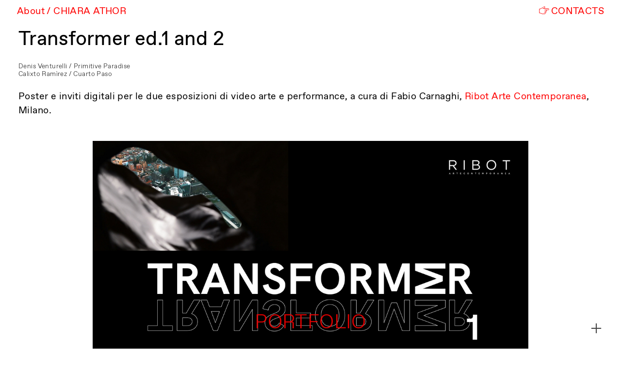

--- FILE ---
content_type: text/html; charset=UTF-8
request_url: https://chiaraathor.com/Denis-Venturelli-Transformer
body_size: 36778
content:
<!DOCTYPE html>
<!-- 

        Running on cargo.site

-->
<html lang="en" data-predefined-style="true" data-css-presets="true" data-css-preset data-typography-preset>
	<head>
<script>
				var __cargo_context__ = 'live';
				var __cargo_js_ver__ = 'c=2136176793';
				var __cargo_maint__ = false;
				
				
			</script>
					<meta http-equiv="X-UA-Compatible" content="IE=edge,chrome=1">
		<meta http-equiv="Content-Type" content="text/html; charset=utf-8">
		<meta name="viewport" content="initial-scale=1.0, maximum-scale=1.0, user-scalable=no">
		
			<meta name="robots" content="index,follow">
		<title>Denis Venturelli / Transformer — Chiara Athor Brolli</title>
		<meta name="description" content="Transformer ed.1 and 2 Denis Venturelli / Primitive Paradise Calixto Ramìrez / Cuarto Paso Poster e inviti digitali per le due esposizioni di video arte e...">
				<meta name="twitter:card" content="summary_large_image">
		<meta name="twitter:title" content="Denis Venturelli / Transformer — Chiara Athor Brolli">
		<meta name="twitter:description" content="Transformer ed.1 and 2 Denis Venturelli / Primitive Paradise Calixto Ramìrez / Cuarto Paso Poster e inviti digitali per le due esposizioni di video arte e...">
		<meta name="twitter:image" content="https://freight.cargo.site/w/901/i/1e15e44a8344ea0e48ce4b225dda9cb1dd349885f665110de565115fa05bd4d2/Schermata-2018-05-28-alle-13.16.08.png">
		<meta property="og:locale" content="en_US">
		<meta property="og:title" content="Denis Venturelli / Transformer — Chiara Athor Brolli">
		<meta property="og:description" content="Transformer ed.1 and 2 Denis Venturelli / Primitive Paradise Calixto Ramìrez / Cuarto Paso Poster e inviti digitali per le due esposizioni di video arte e...">
		<meta property="og:url" content="https://chiaraathor.com/Denis-Venturelli-Transformer">
		<meta property="og:image" content="https://freight.cargo.site/w/901/i/1e15e44a8344ea0e48ce4b225dda9cb1dd349885f665110de565115fa05bd4d2/Schermata-2018-05-28-alle-13.16.08.png">
		<meta property="og:type" content="website">

		<link rel="preconnect" href="https://static.cargo.site" crossorigin>
		<link rel="preconnect" href="https://freight.cargo.site" crossorigin>
				<link rel="preconnect" href="https://type.cargo.site" crossorigin>

		<!--<link rel="preload" href="https://static.cargo.site/assets/social/IconFont-Regular-0.9.3.woff2" as="font" type="font/woff" crossorigin>-->

		<meta name="keywords" content="Editorial, graphic, design, art direction, magazine, book, print, catalog, impaginazione, direzione artistica, consulenza, branding, logo, disegno, infografica, infographics, data visualization, eventi, comunicazione, integrata, Torino, Turin, Italy, Chiara, Athor, Brolli, giornali, newspaper, restyling, progettazione, project, tipografia, type, stampa, produzione, coordinamento, grafica">

		<link href="https://freight.cargo.site/t/original/i/0f4a3a19e577c21c194f3f09250ed4a7362d36037ccce8d64ee74906ae180ba5/paper.ico" rel="shortcut icon">
		<link href="https://chiaraathor.com/rss" rel="alternate" type="application/rss+xml" title="Chiara Athor Brolli feed">

		<link href="https://chiaraathor.com/stylesheet?c=2136176793&1649183221" id="member_stylesheet" rel="stylesheet" type="text/css" />
<style id="">@font-face{font-family:Icons;src:url(https://static.cargo.site/assets/social/IconFont-Regular-0.9.3.woff2);unicode-range:U+E000-E15C,U+F0000,U+FE0E}@font-face{font-family:Icons;src:url(https://static.cargo.site/assets/social/IconFont-Regular-0.9.3.woff2);font-weight:240;unicode-range:U+E000-E15C,U+F0000,U+FE0E}@font-face{font-family:Icons;src:url(https://static.cargo.site/assets/social/IconFont-Regular-0.9.3.woff2);unicode-range:U+E000-E15C,U+F0000,U+FE0E;font-weight:400}@font-face{font-family:Icons;src:url(https://static.cargo.site/assets/social/IconFont-Regular-0.9.3.woff2);unicode-range:U+E000-E15C,U+F0000,U+FE0E;font-weight:600}@font-face{font-family:Icons;src:url(https://static.cargo.site/assets/social/IconFont-Regular-0.9.3.woff2);unicode-range:U+E000-E15C,U+F0000,U+FE0E;font-weight:800}@font-face{font-family:Icons;src:url(https://static.cargo.site/assets/social/IconFont-Regular-0.9.3.woff2);unicode-range:U+E000-E15C,U+F0000,U+FE0E;font-style:italic}@font-face{font-family:Icons;src:url(https://static.cargo.site/assets/social/IconFont-Regular-0.9.3.woff2);unicode-range:U+E000-E15C,U+F0000,U+FE0E;font-weight:200;font-style:italic}@font-face{font-family:Icons;src:url(https://static.cargo.site/assets/social/IconFont-Regular-0.9.3.woff2);unicode-range:U+E000-E15C,U+F0000,U+FE0E;font-weight:400;font-style:italic}@font-face{font-family:Icons;src:url(https://static.cargo.site/assets/social/IconFont-Regular-0.9.3.woff2);unicode-range:U+E000-E15C,U+F0000,U+FE0E;font-weight:600;font-style:italic}@font-face{font-family:Icons;src:url(https://static.cargo.site/assets/social/IconFont-Regular-0.9.3.woff2);unicode-range:U+E000-E15C,U+F0000,U+FE0E;font-weight:800;font-style:italic}body.iconfont-loading,body.iconfont-loading *{color:transparent!important}body{-moz-osx-font-smoothing:grayscale;-webkit-font-smoothing:antialiased;-webkit-text-size-adjust:none}body.no-scroll{overflow:hidden}/*!
 * Content
 */.page{word-wrap:break-word}:focus{outline:0}.pointer-events-none{pointer-events:none}.pointer-events-auto{pointer-events:auto}.pointer-events-none .page_content .audio-player,.pointer-events-none .page_content .shop_product,.pointer-events-none .page_content a,.pointer-events-none .page_content audio,.pointer-events-none .page_content button,.pointer-events-none .page_content details,.pointer-events-none .page_content iframe,.pointer-events-none .page_content img,.pointer-events-none .page_content input,.pointer-events-none .page_content video{pointer-events:auto}.pointer-events-none .page_content *>a,.pointer-events-none .page_content>a{position:relative}s *{text-transform:inherit}#toolset{position:fixed;bottom:10px;right:10px;z-index:8}.mobile #toolset,.template_site_inframe #toolset{display:none}#toolset a{display:block;height:24px;width:24px;margin:0;padding:0;text-decoration:none;background:rgba(0,0,0,.2)}#toolset a:hover{background:rgba(0,0,0,.8)}[data-adminview] #toolset a,[data-adminview] #toolset_admin a{background:rgba(0,0,0,.04);pointer-events:none;cursor:default}#toolset_admin a:active{background:rgba(0,0,0,.7)}#toolset_admin a svg>*{transform:scale(1.1) translate(0,-.5px);transform-origin:50% 50%}#toolset_admin a svg{pointer-events:none;width:100%!important;height:auto!important}#following-container{overflow:auto;-webkit-overflow-scrolling:touch}#following-container iframe{height:100%;width:100%;position:absolute;top:0;left:0;right:0;bottom:0}:root{--following-width:-400px;--following-animation-duration:450ms}@keyframes following-open{0%{transform:translateX(0)}100%{transform:translateX(var(--following-width))}}@keyframes following-open-inverse{0%{transform:translateX(0)}100%{transform:translateX(calc(-1 * var(--following-width)))}}@keyframes following-close{0%{transform:translateX(var(--following-width))}100%{transform:translateX(0)}}@keyframes following-close-inverse{0%{transform:translateX(calc(-1 * var(--following-width)))}100%{transform:translateX(0)}}body.animate-left{animation:following-open var(--following-animation-duration);animation-fill-mode:both;animation-timing-function:cubic-bezier(.24,1,.29,1)}#following-container.animate-left{animation:following-close-inverse var(--following-animation-duration);animation-fill-mode:both;animation-timing-function:cubic-bezier(.24,1,.29,1)}#following-container.animate-left #following-frame{animation:following-close var(--following-animation-duration);animation-fill-mode:both;animation-timing-function:cubic-bezier(.24,1,.29,1)}body.animate-right{animation:following-close var(--following-animation-duration);animation-fill-mode:both;animation-timing-function:cubic-bezier(.24,1,.29,1)}#following-container.animate-right{animation:following-open-inverse var(--following-animation-duration);animation-fill-mode:both;animation-timing-function:cubic-bezier(.24,1,.29,1)}#following-container.animate-right #following-frame{animation:following-open var(--following-animation-duration);animation-fill-mode:both;animation-timing-function:cubic-bezier(.24,1,.29,1)}.slick-slider{position:relative;display:block;-moz-box-sizing:border-box;box-sizing:border-box;-webkit-user-select:none;-moz-user-select:none;-ms-user-select:none;user-select:none;-webkit-touch-callout:none;-khtml-user-select:none;-ms-touch-action:pan-y;touch-action:pan-y;-webkit-tap-highlight-color:transparent}.slick-list{position:relative;display:block;overflow:hidden;margin:0;padding:0}.slick-list:focus{outline:0}.slick-list.dragging{cursor:pointer;cursor:hand}.slick-slider .slick-list,.slick-slider .slick-track{transform:translate3d(0,0,0);will-change:transform}.slick-track{position:relative;top:0;left:0;display:block}.slick-track:after,.slick-track:before{display:table;content:'';width:1px;height:1px;margin-top:-1px;margin-left:-1px}.slick-track:after{clear:both}.slick-loading .slick-track{visibility:hidden}.slick-slide{display:none;float:left;height:100%;min-height:1px}[dir=rtl] .slick-slide{float:right}.content .slick-slide img{display:inline-block}.content .slick-slide img:not(.image-zoom){cursor:pointer}.content .scrub .slick-list,.content .scrub .slick-slide img:not(.image-zoom){cursor:ew-resize}body.slideshow-scrub-dragging *{cursor:ew-resize!important}.content .slick-slide img:not([src]),.content .slick-slide img[src='']{width:100%;height:auto}.slick-slide.slick-loading img{display:none}.slick-slide.dragging img{pointer-events:none}.slick-initialized .slick-slide{display:block}.slick-loading .slick-slide{visibility:hidden}.slick-vertical .slick-slide{display:block;height:auto;border:1px solid transparent}.slick-arrow.slick-hidden{display:none}.slick-arrow{position:absolute;z-index:9;width:0;top:0;height:100%;cursor:pointer;will-change:opacity;-webkit-transition:opacity 333ms cubic-bezier(.4,0,.22,1);transition:opacity 333ms cubic-bezier(.4,0,.22,1)}.slick-arrow.hidden{opacity:0}.slick-arrow svg{position:absolute;width:36px;height:36px;top:0;left:0;right:0;bottom:0;margin:auto;transform:translate(.25px,.25px)}.slick-arrow svg.right-arrow{transform:translate(.25px,.25px) scaleX(-1)}.slick-arrow svg:active{opacity:.75}.slick-arrow svg .arrow-shape{fill:none!important;stroke:#fff;stroke-linecap:square}.slick-arrow svg .arrow-outline{fill:none!important;stroke-width:2.5px;stroke:rgba(0,0,0,.6);stroke-linecap:square}.slick-arrow.slick-next{right:0;text-align:right}.slick-next svg,.wallpaper-navigation .slick-next svg{margin-right:10px}.mobile .slick-next svg{margin-right:10px}.slick-arrow.slick-prev{text-align:left}.slick-prev svg,.wallpaper-navigation .slick-prev svg{margin-left:10px}.mobile .slick-prev svg{margin-left:10px}.loading_animation{display:none;vertical-align:middle;z-index:15;line-height:0;pointer-events:none;border-radius:100%}.loading_animation.hidden{display:none}.loading_animation.pulsing{opacity:0;display:inline-block;animation-delay:.1s;-webkit-animation-delay:.1s;-moz-animation-delay:.1s;animation-duration:12s;animation-iteration-count:infinite;animation:fade-pulse-in .5s ease-in-out;-moz-animation:fade-pulse-in .5s ease-in-out;-webkit-animation:fade-pulse-in .5s ease-in-out;-webkit-animation-fill-mode:forwards;-moz-animation-fill-mode:forwards;animation-fill-mode:forwards}.loading_animation.pulsing.no-delay{animation-delay:0s;-webkit-animation-delay:0s;-moz-animation-delay:0s}.loading_animation div{border-radius:100%}.loading_animation div svg{max-width:100%;height:auto}.loading_animation div,.loading_animation div svg{width:20px;height:20px}.loading_animation.full-width svg{width:100%;height:auto}.loading_animation.full-width.big svg{width:100px;height:100px}.loading_animation div svg>*{fill:#ccc}.loading_animation div{-webkit-animation:spin-loading 12s ease-out;-webkit-animation-iteration-count:infinite;-moz-animation:spin-loading 12s ease-out;-moz-animation-iteration-count:infinite;animation:spin-loading 12s ease-out;animation-iteration-count:infinite}.loading_animation.hidden{display:none}[data-backdrop] .loading_animation{position:absolute;top:15px;left:15px;z-index:99}.loading_animation.position-absolute.middle{top:calc(50% - 10px);left:calc(50% - 10px)}.loading_animation.position-absolute.topleft{top:0;left:0}.loading_animation.position-absolute.middleright{top:calc(50% - 10px);right:1rem}.loading_animation.position-absolute.middleleft{top:calc(50% - 10px);left:1rem}.loading_animation.gray div svg>*{fill:#999}.loading_animation.gray-dark div svg>*{fill:#666}.loading_animation.gray-darker div svg>*{fill:#555}.loading_animation.gray-light div svg>*{fill:#ccc}.loading_animation.white div svg>*{fill:rgba(255,255,255,.85)}.loading_animation.blue div svg>*{fill:#698fff}.loading_animation.inline{display:inline-block;margin-bottom:.5ex}.loading_animation.inline.left{margin-right:.5ex}@-webkit-keyframes fade-pulse-in{0%{opacity:0}50%{opacity:.5}100%{opacity:1}}@-moz-keyframes fade-pulse-in{0%{opacity:0}50%{opacity:.5}100%{opacity:1}}@keyframes fade-pulse-in{0%{opacity:0}50%{opacity:.5}100%{opacity:1}}@-webkit-keyframes pulsate{0%{opacity:1}50%{opacity:0}100%{opacity:1}}@-moz-keyframes pulsate{0%{opacity:1}50%{opacity:0}100%{opacity:1}}@keyframes pulsate{0%{opacity:1}50%{opacity:0}100%{opacity:1}}@-webkit-keyframes spin-loading{0%{transform:rotate(0)}9%{transform:rotate(1050deg)}18%{transform:rotate(-1090deg)}20%{transform:rotate(-1080deg)}23%{transform:rotate(-1080deg)}28%{transform:rotate(-1095deg)}29%{transform:rotate(-1065deg)}34%{transform:rotate(-1080deg)}35%{transform:rotate(-1050deg)}40%{transform:rotate(-1065deg)}41%{transform:rotate(-1035deg)}44%{transform:rotate(-1035deg)}47%{transform:rotate(-2160deg)}50%{transform:rotate(-2160deg)}56%{transform:rotate(45deg)}60%{transform:rotate(45deg)}80%{transform:rotate(6120deg)}100%{transform:rotate(0)}}@keyframes spin-loading{0%{transform:rotate(0)}9%{transform:rotate(1050deg)}18%{transform:rotate(-1090deg)}20%{transform:rotate(-1080deg)}23%{transform:rotate(-1080deg)}28%{transform:rotate(-1095deg)}29%{transform:rotate(-1065deg)}34%{transform:rotate(-1080deg)}35%{transform:rotate(-1050deg)}40%{transform:rotate(-1065deg)}41%{transform:rotate(-1035deg)}44%{transform:rotate(-1035deg)}47%{transform:rotate(-2160deg)}50%{transform:rotate(-2160deg)}56%{transform:rotate(45deg)}60%{transform:rotate(45deg)}80%{transform:rotate(6120deg)}100%{transform:rotate(0)}}[grid-row]{align-items:flex-start;box-sizing:border-box;display:-webkit-box;display:-webkit-flex;display:-ms-flexbox;display:flex;-webkit-flex-wrap:wrap;-ms-flex-wrap:wrap;flex-wrap:wrap}[grid-col]{box-sizing:border-box}[grid-row] [grid-col].empty:after{content:"\0000A0";cursor:text}body.mobile[data-adminview=content-editproject] [grid-row] [grid-col].empty:after{display:none}[grid-col=auto]{-webkit-box-flex:1;-webkit-flex:1;-ms-flex:1;flex:1}[grid-col=x12]{width:100%}[grid-col=x11]{width:50%}[grid-col=x10]{width:33.33%}[grid-col=x9]{width:25%}[grid-col=x8]{width:20%}[grid-col=x7]{width:16.666666667%}[grid-col=x6]{width:14.285714286%}[grid-col=x5]{width:12.5%}[grid-col=x4]{width:11.111111111%}[grid-col=x3]{width:10%}[grid-col=x2]{width:9.090909091%}[grid-col=x1]{width:8.333333333%}[grid-col="1"]{width:8.33333%}[grid-col="2"]{width:16.66667%}[grid-col="3"]{width:25%}[grid-col="4"]{width:33.33333%}[grid-col="5"]{width:41.66667%}[grid-col="6"]{width:50%}[grid-col="7"]{width:58.33333%}[grid-col="8"]{width:66.66667%}[grid-col="9"]{width:75%}[grid-col="10"]{width:83.33333%}[grid-col="11"]{width:91.66667%}[grid-col="12"]{width:100%}body.mobile [grid-responsive] [grid-col]{width:100%;-webkit-box-flex:none;-webkit-flex:none;-ms-flex:none;flex:none}[data-ce-host=true][contenteditable=true] [grid-pad]{pointer-events:none}[data-ce-host=true][contenteditable=true] [grid-pad]>*{pointer-events:auto}[grid-pad="0"]{padding:0}[grid-pad="0.25"]{padding:.125rem}[grid-pad="0.5"]{padding:.25rem}[grid-pad="0.75"]{padding:.375rem}[grid-pad="1"]{padding:.5rem}[grid-pad="1.25"]{padding:.625rem}[grid-pad="1.5"]{padding:.75rem}[grid-pad="1.75"]{padding:.875rem}[grid-pad="2"]{padding:1rem}[grid-pad="2.5"]{padding:1.25rem}[grid-pad="3"]{padding:1.5rem}[grid-pad="3.5"]{padding:1.75rem}[grid-pad="4"]{padding:2rem}[grid-pad="5"]{padding:2.5rem}[grid-pad="6"]{padding:3rem}[grid-pad="7"]{padding:3.5rem}[grid-pad="8"]{padding:4rem}[grid-pad="9"]{padding:4.5rem}[grid-pad="10"]{padding:5rem}[grid-gutter="0"]{margin:0}[grid-gutter="0.5"]{margin:-.25rem}[grid-gutter="1"]{margin:-.5rem}[grid-gutter="1.5"]{margin:-.75rem}[grid-gutter="2"]{margin:-1rem}[grid-gutter="2.5"]{margin:-1.25rem}[grid-gutter="3"]{margin:-1.5rem}[grid-gutter="3.5"]{margin:-1.75rem}[grid-gutter="4"]{margin:-2rem}[grid-gutter="5"]{margin:-2.5rem}[grid-gutter="6"]{margin:-3rem}[grid-gutter="7"]{margin:-3.5rem}[grid-gutter="8"]{margin:-4rem}[grid-gutter="10"]{margin:-5rem}[grid-gutter="12"]{margin:-6rem}[grid-gutter="14"]{margin:-7rem}[grid-gutter="16"]{margin:-8rem}[grid-gutter="18"]{margin:-9rem}[grid-gutter="20"]{margin:-10rem}small{max-width:100%;text-decoration:inherit}img:not([src]),img[src='']{outline:1px solid rgba(177,177,177,.4);outline-offset:-1px;content:url([data-uri])}img.image-zoom{cursor:-webkit-zoom-in;cursor:-moz-zoom-in;cursor:zoom-in}#imprimatur{color:#333;font-size:10px;font-family:-apple-system,BlinkMacSystemFont,"Segoe UI",Roboto,Oxygen,Ubuntu,Cantarell,"Open Sans","Helvetica Neue",sans-serif,"Sans Serif",Icons;/*!System*/position:fixed;opacity:.3;right:-28px;bottom:160px;transform:rotate(270deg);-ms-transform:rotate(270deg);-webkit-transform:rotate(270deg);z-index:8;text-transform:uppercase;color:#999;opacity:.5;padding-bottom:2px;text-decoration:none}.mobile #imprimatur{display:none}bodycopy cargo-link a{font-family:-apple-system,BlinkMacSystemFont,"Segoe UI",Roboto,Oxygen,Ubuntu,Cantarell,"Open Sans","Helvetica Neue",sans-serif,"Sans Serif",Icons;/*!System*/font-size:12px;font-style:normal;font-weight:400;transform:rotate(270deg);text-decoration:none;position:fixed!important;right:-27px;bottom:100px;text-decoration:none;letter-spacing:normal;background:0 0;border:0;border-bottom:0;outline:0}/*! PhotoSwipe Default UI CSS by Dmitry Semenov | photoswipe.com | MIT license */.pswp--has_mouse .pswp__button--arrow--left,.pswp--has_mouse .pswp__button--arrow--right,.pswp__ui{visibility:visible}.pswp--minimal--dark .pswp__top-bar,.pswp__button{background:0 0}.pswp,.pswp__bg,.pswp__container,.pswp__img--placeholder,.pswp__zoom-wrap,.quick-view-navigation{-webkit-backface-visibility:hidden}.pswp__button{cursor:pointer;opacity:1;-webkit-appearance:none;transition:opacity .2s;-webkit-box-shadow:none;box-shadow:none}.pswp__button-close>svg{top:10px;right:10px;margin-left:auto}.pswp--touch .quick-view-navigation{display:none}.pswp__ui{-webkit-font-smoothing:auto;opacity:1;z-index:1550}.quick-view-navigation{will-change:opacity;-webkit-transition:opacity 333ms cubic-bezier(.4,0,.22,1);transition:opacity 333ms cubic-bezier(.4,0,.22,1)}.quick-view-navigation .pswp__group .pswp__button{pointer-events:auto}.pswp__button>svg{position:absolute;width:36px;height:36px}.quick-view-navigation .pswp__group:active svg{opacity:.75}.pswp__button svg .shape-shape{fill:#fff}.pswp__button svg .shape-outline{fill:#000}.pswp__button-prev>svg{top:0;bottom:0;left:10px;margin:auto}.pswp__button-next>svg{top:0;bottom:0;right:10px;margin:auto}.quick-view-navigation .pswp__group .pswp__button-prev{position:absolute;left:0;top:0;width:0;height:100%}.quick-view-navigation .pswp__group .pswp__button-next{position:absolute;right:0;top:0;width:0;height:100%}.quick-view-navigation .close-button,.quick-view-navigation .left-arrow,.quick-view-navigation .right-arrow{transform:translate(.25px,.25px)}.quick-view-navigation .right-arrow{transform:translate(.25px,.25px) scaleX(-1)}.pswp__button svg .shape-outline{fill:transparent!important;stroke:#000;stroke-width:2.5px;stroke-linecap:square}.pswp__button svg .shape-shape{fill:transparent!important;stroke:#fff;stroke-width:1.5px;stroke-linecap:square}.pswp__bg,.pswp__scroll-wrap,.pswp__zoom-wrap{width:100%;position:absolute}.quick-view-navigation .pswp__group .pswp__button-close{margin:0}.pswp__container,.pswp__item,.pswp__zoom-wrap{right:0;bottom:0;top:0;position:absolute;left:0}.pswp__ui--hidden .pswp__button{opacity:.001}.pswp__ui--hidden .pswp__button,.pswp__ui--hidden .pswp__button *{pointer-events:none}.pswp .pswp__ui.pswp__ui--displaynone{display:none}.pswp__element--disabled{display:none!important}/*! PhotoSwipe main CSS by Dmitry Semenov | photoswipe.com | MIT license */.pswp{position:fixed;display:none;height:100%;width:100%;top:0;left:0;right:0;bottom:0;margin:auto;-ms-touch-action:none;touch-action:none;z-index:9999999;-webkit-text-size-adjust:100%;line-height:initial;letter-spacing:initial;outline:0}.pswp img{max-width:none}.pswp--zoom-disabled .pswp__img{cursor:default!important}.pswp--animate_opacity{opacity:.001;will-change:opacity;-webkit-transition:opacity 333ms cubic-bezier(.4,0,.22,1);transition:opacity 333ms cubic-bezier(.4,0,.22,1)}.pswp--open{display:block}.pswp--zoom-allowed .pswp__img{cursor:-webkit-zoom-in;cursor:-moz-zoom-in;cursor:zoom-in}.pswp--zoomed-in .pswp__img{cursor:-webkit-grab;cursor:-moz-grab;cursor:grab}.pswp--dragging .pswp__img{cursor:-webkit-grabbing;cursor:-moz-grabbing;cursor:grabbing}.pswp__bg{left:0;top:0;height:100%;opacity:0;transform:translateZ(0);will-change:opacity}.pswp__scroll-wrap{left:0;top:0;height:100%}.pswp__container,.pswp__zoom-wrap{-ms-touch-action:none;touch-action:none}.pswp__container,.pswp__img{-webkit-user-select:none;-moz-user-select:none;-ms-user-select:none;user-select:none;-webkit-tap-highlight-color:transparent;-webkit-touch-callout:none}.pswp__zoom-wrap{-webkit-transform-origin:left top;-ms-transform-origin:left top;transform-origin:left top;-webkit-transition:-webkit-transform 222ms cubic-bezier(.4,0,.22,1);transition:transform 222ms cubic-bezier(.4,0,.22,1)}.pswp__bg{-webkit-transition:opacity 222ms cubic-bezier(.4,0,.22,1);transition:opacity 222ms cubic-bezier(.4,0,.22,1)}.pswp--animated-in .pswp__bg,.pswp--animated-in .pswp__zoom-wrap{-webkit-transition:none;transition:none}.pswp--hide-overflow .pswp__scroll-wrap,.pswp--hide-overflow.pswp{overflow:hidden}.pswp__img{position:absolute;width:auto;height:auto;top:0;left:0}.pswp__img--placeholder--blank{background:#222}.pswp--ie .pswp__img{width:100%!important;height:auto!important;left:0;top:0}.pswp__ui--idle{opacity:0}.pswp__error-msg{position:absolute;left:0;top:50%;width:100%;text-align:center;font-size:14px;line-height:16px;margin-top:-8px;color:#ccc}.pswp__error-msg a{color:#ccc;text-decoration:underline}.pswp__error-msg{font-family:-apple-system,BlinkMacSystemFont,"Segoe UI",Roboto,Oxygen,Ubuntu,Cantarell,"Open Sans","Helvetica Neue",sans-serif}.quick-view.mouse-down .iframe-item{pointer-events:none!important}.quick-view-caption-positioner{pointer-events:none;width:100%;height:100%}.quick-view-caption-wrapper{margin:auto;position:absolute;bottom:0;left:0;right:0}.quick-view-horizontal-align-left .quick-view-caption-wrapper{margin-left:0}.quick-view-horizontal-align-right .quick-view-caption-wrapper{margin-right:0}[data-quick-view-caption]{transition:.1s opacity ease-in-out;position:absolute;bottom:0;left:0;right:0}.quick-view-horizontal-align-left [data-quick-view-caption]{text-align:left}.quick-view-horizontal-align-right [data-quick-view-caption]{text-align:right}.quick-view-caption{transition:.1s opacity ease-in-out}.quick-view-caption>*{display:inline-block}.quick-view-caption *{pointer-events:auto}.quick-view-caption.hidden{opacity:0}.shop_product .dropdown_wrapper{flex:0 0 100%;position:relative}.shop_product select{appearance:none;-moz-appearance:none;-webkit-appearance:none;outline:0;-webkit-font-smoothing:antialiased;-moz-osx-font-smoothing:grayscale;cursor:pointer;border-radius:0;white-space:nowrap;overflow:hidden!important;text-overflow:ellipsis}.shop_product select.dropdown::-ms-expand{display:none}.shop_product a{cursor:pointer;border-bottom:none;text-decoration:none}.shop_product a.out-of-stock{pointer-events:none}body.audio-player-dragging *{cursor:ew-resize!important}.audio-player{display:inline-flex;flex:1 0 calc(100% - 2px);width:calc(100% - 2px)}.audio-player .button{height:100%;flex:0 0 3.3rem;display:flex}.audio-player .separator{left:3.3rem;height:100%}.audio-player .buffer{width:0%;height:100%;transition:left .3s linear,width .3s linear}.audio-player.seeking .buffer{transition:left 0s,width 0s}.audio-player.seeking{user-select:none;-webkit-user-select:none;cursor:ew-resize}.audio-player.seeking *{user-select:none;-webkit-user-select:none;cursor:ew-resize}.audio-player .bar{overflow:hidden;display:flex;justify-content:space-between;align-content:center;flex-grow:1}.audio-player .progress{width:0%;height:100%;transition:width .3s linear}.audio-player.seeking .progress{transition:width 0s}.audio-player .pause,.audio-player .play{cursor:pointer;height:100%}.audio-player .note-icon{margin:auto 0;order:2;flex:0 1 auto}.audio-player .title{white-space:nowrap;overflow:hidden;text-overflow:ellipsis;pointer-events:none;user-select:none;padding:.5rem 0 .5rem 1rem;margin:auto auto auto 0;flex:0 3 auto;min-width:0;width:100%}.audio-player .total-time{flex:0 1 auto;margin:auto 0}.audio-player .current-time,.audio-player .play-text{flex:0 1 auto;margin:auto 0}.audio-player .stream-anim{user-select:none;margin:auto auto auto 0}.audio-player .stream-anim span{display:inline-block}.audio-player .buffer,.audio-player .current-time,.audio-player .note-svg,.audio-player .play-text,.audio-player .separator,.audio-player .total-time{user-select:none;pointer-events:none}.audio-player .buffer,.audio-player .play-text,.audio-player .progress{position:absolute}.audio-player,.audio-player .bar,.audio-player .button,.audio-player .current-time,.audio-player .note-icon,.audio-player .pause,.audio-player .play,.audio-player .total-time{position:relative}body.mobile .audio-player,body.mobile .audio-player *{-webkit-touch-callout:none}#standalone-admin-frame{border:0;width:400px;position:absolute;right:0;top:0;height:100vh;z-index:99}body[standalone-admin=true] #standalone-admin-frame{transform:translate(0,0)}body[standalone-admin=true] .main_container{width:calc(100% - 400px)}body[standalone-admin=false] #standalone-admin-frame{transform:translate(100%,0)}body[standalone-admin=false] .main_container{width:100%}.toggle_standaloneAdmin{position:fixed;top:0;right:400px;height:40px;width:40px;z-index:999;cursor:pointer;background-color:rgba(0,0,0,.4)}.toggle_standaloneAdmin:active{opacity:.7}body[standalone-admin=false] .toggle_standaloneAdmin{right:0}.toggle_standaloneAdmin *{color:#fff;fill:#fff}.toggle_standaloneAdmin svg{padding:6px;width:100%;height:100%;opacity:.85}body[standalone-admin=false] .toggle_standaloneAdmin #close,body[standalone-admin=true] .toggle_standaloneAdmin #backdropsettings{display:none}.toggle_standaloneAdmin>div{width:100%;height:100%}#admin_toggle_button{position:fixed;top:50%;transform:translate(0,-50%);right:400px;height:36px;width:12px;z-index:999;cursor:pointer;background-color:rgba(0,0,0,.09);padding-left:2px;margin-right:5px}#admin_toggle_button .bar{content:'';background:rgba(0,0,0,.09);position:fixed;width:5px;bottom:0;top:0;z-index:10}#admin_toggle_button:active{background:rgba(0,0,0,.065)}#admin_toggle_button *{color:#fff;fill:#fff}#admin_toggle_button svg{padding:0;width:16px;height:36px;margin-left:1px;opacity:1}#admin_toggle_button svg *{fill:#fff;opacity:1}#admin_toggle_button[data-state=closed] .toggle_admin_close{display:none}#admin_toggle_button[data-state=closed],#admin_toggle_button[data-state=closed] .toggle_admin_open{width:20px;cursor:pointer;margin:0}#admin_toggle_button[data-state=closed] svg{margin-left:2px}#admin_toggle_button[data-state=open] .toggle_admin_open{display:none}select,select *{text-rendering:auto!important}b b{font-weight:inherit}*{-webkit-box-sizing:border-box;-moz-box-sizing:border-box;box-sizing:border-box}customhtml>*{position:relative;z-index:10}body,html{min-height:100vh;margin:0;padding:0}html{touch-action:manipulation;position:relative;background-color:#fff}.main_container{min-height:100vh;width:100%;overflow:hidden}.container{display:-webkit-box;display:-webkit-flex;display:-moz-box;display:-ms-flexbox;display:flex;-webkit-flex-wrap:wrap;-moz-flex-wrap:wrap;-ms-flex-wrap:wrap;flex-wrap:wrap;max-width:100%;width:100%;overflow:visible}.container{align-items:flex-start;-webkit-align-items:flex-start}.page{z-index:2}.page ul li>text-limit{display:block}.content,.content_container,.pinned{-webkit-flex:1 0 auto;-moz-flex:1 0 auto;-ms-flex:1 0 auto;flex:1 0 auto;max-width:100%}.content_container{width:100%}.content_container.full_height{min-height:100vh}.page_background{position:absolute;top:0;left:0;width:100%;height:100%}.page_container{position:relative;overflow:visible;width:100%}.backdrop{position:absolute;top:0;z-index:1;width:100%;height:100%;max-height:100vh}.backdrop>div{position:absolute;top:0;left:0;width:100%;height:100%;-webkit-backface-visibility:hidden;backface-visibility:hidden;transform:translate3d(0,0,0);contain:strict}[data-backdrop].backdrop>div[data-overflowing]{max-height:100vh;position:absolute;top:0;left:0}body.mobile [split-responsive]{display:flex;flex-direction:column}body.mobile [split-responsive] .container{width:100%;order:2}body.mobile [split-responsive] .backdrop{position:relative;height:50vh;width:100%;order:1}body.mobile [split-responsive] [data-auxiliary].backdrop{position:absolute;height:50vh;width:100%;order:1}.page{position:relative;z-index:2}img[data-align=left]{float:left}img[data-align=right]{float:right}[data-rotation]{transform-origin:center center}.content .page_content:not([contenteditable=true]) [data-draggable]{pointer-events:auto!important;backface-visibility:hidden}.preserve-3d{-moz-transform-style:preserve-3d;transform-style:preserve-3d}.content .page_content:not([contenteditable=true]) [data-draggable] iframe{pointer-events:none!important}.dragging-active iframe{pointer-events:none!important}.content .page_content:not([contenteditable=true]) [data-draggable]:active{opacity:1}.content .scroll-transition-fade{transition:transform 1s ease-in-out,opacity .8s ease-in-out}.content .scroll-transition-fade.below-viewport{opacity:0;transform:translateY(40px)}.mobile.full_width .page_container:not([split-layout]) .container_width{width:100%}[data-view=pinned_bottom] .bottom_pin_invisibility{visibility:hidden}.pinned{position:relative;width:100%}.pinned .page_container.accommodate:not(.fixed):not(.overlay){z-index:2}.pinned .page_container.overlay{position:absolute;z-index:4}.pinned .page_container.overlay.fixed{position:fixed}.pinned .page_container.overlay.fixed .page{max-height:100vh;-webkit-overflow-scrolling:touch}.pinned .page_container.overlay.fixed .page.allow-scroll{overflow-y:auto;overflow-x:hidden}.pinned .page_container.overlay.fixed .page.allow-scroll{align-items:flex-start;-webkit-align-items:flex-start}.pinned .page_container .page.allow-scroll::-webkit-scrollbar{width:0;background:0 0;display:none}.pinned.pinned_top .page_container.overlay{left:0;top:0}.pinned.pinned_bottom .page_container.overlay{left:0;bottom:0}div[data-container=set]:empty{margin-top:1px}.thumbnails{position:relative;z-index:1}[thumbnails=grid]{align-items:baseline}[thumbnails=justify] .thumbnail{box-sizing:content-box}[thumbnails][data-padding-zero] .thumbnail{margin-bottom:-1px}[thumbnails=montessori] .thumbnail{pointer-events:auto;position:absolute}[thumbnails] .thumbnail>a{display:block;text-decoration:none}[thumbnails=montessori]{height:0}[thumbnails][data-resizing],[thumbnails][data-resizing] *{cursor:nwse-resize}[thumbnails] .thumbnail .resize-handle{cursor:nwse-resize;width:26px;height:26px;padding:5px;position:absolute;opacity:.75;right:-1px;bottom:-1px;z-index:100}[thumbnails][data-resizing] .resize-handle{display:none}[thumbnails] .thumbnail .resize-handle svg{position:absolute;top:0;left:0}[thumbnails] .thumbnail .resize-handle:hover{opacity:1}[data-can-move].thumbnail .resize-handle svg .resize_path_outline{fill:#fff}[data-can-move].thumbnail .resize-handle svg .resize_path{fill:#000}[thumbnails=montessori] .thumbnail_sizer{height:0;width:100%;position:relative;padding-bottom:100%;pointer-events:none}[thumbnails] .thumbnail img{display:block;min-height:3px;margin-bottom:0}[thumbnails] .thumbnail img:not([src]),img[src=""]{margin:0!important;width:100%;min-height:3px;height:100%!important;position:absolute}[aspect-ratio="1x1"].thumb_image{height:0;padding-bottom:100%;overflow:hidden}[aspect-ratio="4x3"].thumb_image{height:0;padding-bottom:75%;overflow:hidden}[aspect-ratio="16x9"].thumb_image{height:0;padding-bottom:56.25%;overflow:hidden}[thumbnails] .thumb_image{width:100%;position:relative}[thumbnails][thumbnail-vertical-align=top]{align-items:flex-start}[thumbnails][thumbnail-vertical-align=middle]{align-items:center}[thumbnails][thumbnail-vertical-align=bottom]{align-items:baseline}[thumbnails][thumbnail-horizontal-align=left]{justify-content:flex-start}[thumbnails][thumbnail-horizontal-align=middle]{justify-content:center}[thumbnails][thumbnail-horizontal-align=right]{justify-content:flex-end}.thumb_image.default_image>svg{position:absolute;top:0;left:0;bottom:0;right:0;width:100%;height:100%}.thumb_image.default_image{outline:1px solid #ccc;outline-offset:-1px;position:relative}.mobile.full_width [data-view=Thumbnail] .thumbnails_width{width:100%}.content [data-draggable] a:active,.content [data-draggable] img:active{opacity:initial}.content .draggable-dragging{opacity:initial}[data-draggable].draggable_visible{visibility:visible}[data-draggable].draggable_hidden{visibility:hidden}.gallery_card [data-draggable],.marquee [data-draggable]{visibility:inherit}[data-draggable]{visibility:visible;background-color:rgba(0,0,0,.003)}#site_menu_panel_container .image-gallery:not(.initialized){height:0;padding-bottom:100%;min-height:initial}.image-gallery:not(.initialized){min-height:100vh;visibility:hidden;width:100%}.image-gallery .gallery_card img{display:block;width:100%;height:auto}.image-gallery .gallery_card{transform-origin:center}.image-gallery .gallery_card.dragging{opacity:.1;transform:initial!important}.image-gallery:not([image-gallery=slideshow]) .gallery_card iframe:only-child,.image-gallery:not([image-gallery=slideshow]) .gallery_card video:only-child{width:100%;height:100%;top:0;left:0;position:absolute}.image-gallery[image-gallery=slideshow] .gallery_card video[muted][autoplay]:not([controls]),.image-gallery[image-gallery=slideshow] .gallery_card video[muted][data-autoplay]:not([controls]){pointer-events:none}.image-gallery [image-gallery-pad="0"] video:only-child{object-fit:cover;height:calc(100% + 1px)}div.image-gallery>a,div.image-gallery>iframe,div.image-gallery>img,div.image-gallery>video{display:none}[image-gallery-row]{align-items:flex-start;box-sizing:border-box;display:-webkit-box;display:-webkit-flex;display:-ms-flexbox;display:flex;-webkit-flex-wrap:wrap;-ms-flex-wrap:wrap;flex-wrap:wrap}.image-gallery .gallery_card_image{width:100%;position:relative}[data-predefined-style=true] .image-gallery a.gallery_card{display:block;border:none}[image-gallery-col]{box-sizing:border-box}[image-gallery-col=x12]{width:100%}[image-gallery-col=x11]{width:50%}[image-gallery-col=x10]{width:33.33%}[image-gallery-col=x9]{width:25%}[image-gallery-col=x8]{width:20%}[image-gallery-col=x7]{width:16.666666667%}[image-gallery-col=x6]{width:14.285714286%}[image-gallery-col=x5]{width:12.5%}[image-gallery-col=x4]{width:11.111111111%}[image-gallery-col=x3]{width:10%}[image-gallery-col=x2]{width:9.090909091%}[image-gallery-col=x1]{width:8.333333333%}.content .page_content [image-gallery-pad].image-gallery{pointer-events:none}.content .page_content [image-gallery-pad].image-gallery .gallery_card_image>*,.content .page_content [image-gallery-pad].image-gallery .gallery_image_caption{pointer-events:auto}.content .page_content [image-gallery-pad="0"]{padding:0}.content .page_content [image-gallery-pad="0.25"]{padding:.125rem}.content .page_content [image-gallery-pad="0.5"]{padding:.25rem}.content .page_content [image-gallery-pad="0.75"]{padding:.375rem}.content .page_content [image-gallery-pad="1"]{padding:.5rem}.content .page_content [image-gallery-pad="1.25"]{padding:.625rem}.content .page_content [image-gallery-pad="1.5"]{padding:.75rem}.content .page_content [image-gallery-pad="1.75"]{padding:.875rem}.content .page_content [image-gallery-pad="2"]{padding:1rem}.content .page_content [image-gallery-pad="2.5"]{padding:1.25rem}.content .page_content [image-gallery-pad="3"]{padding:1.5rem}.content .page_content [image-gallery-pad="3.5"]{padding:1.75rem}.content .page_content [image-gallery-pad="4"]{padding:2rem}.content .page_content [image-gallery-pad="5"]{padding:2.5rem}.content .page_content [image-gallery-pad="6"]{padding:3rem}.content .page_content [image-gallery-pad="7"]{padding:3.5rem}.content .page_content [image-gallery-pad="8"]{padding:4rem}.content .page_content [image-gallery-pad="9"]{padding:4.5rem}.content .page_content [image-gallery-pad="10"]{padding:5rem}.content .page_content [image-gallery-gutter="0"]{margin:0}.content .page_content [image-gallery-gutter="0.5"]{margin:-.25rem}.content .page_content [image-gallery-gutter="1"]{margin:-.5rem}.content .page_content [image-gallery-gutter="1.5"]{margin:-.75rem}.content .page_content [image-gallery-gutter="2"]{margin:-1rem}.content .page_content [image-gallery-gutter="2.5"]{margin:-1.25rem}.content .page_content [image-gallery-gutter="3"]{margin:-1.5rem}.content .page_content [image-gallery-gutter="3.5"]{margin:-1.75rem}.content .page_content [image-gallery-gutter="4"]{margin:-2rem}.content .page_content [image-gallery-gutter="5"]{margin:-2.5rem}.content .page_content [image-gallery-gutter="6"]{margin:-3rem}.content .page_content [image-gallery-gutter="7"]{margin:-3.5rem}.content .page_content [image-gallery-gutter="8"]{margin:-4rem}.content .page_content [image-gallery-gutter="10"]{margin:-5rem}.content .page_content [image-gallery-gutter="12"]{margin:-6rem}.content .page_content [image-gallery-gutter="14"]{margin:-7rem}.content .page_content [image-gallery-gutter="16"]{margin:-8rem}.content .page_content [image-gallery-gutter="18"]{margin:-9rem}.content .page_content [image-gallery-gutter="20"]{margin:-10rem}[image-gallery=slideshow]:not(.initialized)>*{min-height:1px;opacity:0;min-width:100%}[image-gallery=slideshow][data-constrained-by=height] [image-gallery-vertical-align].slick-track{align-items:flex-start}[image-gallery=slideshow] img.image-zoom:active{opacity:initial}[image-gallery=slideshow].slick-initialized .gallery_card{pointer-events:none}[image-gallery=slideshow].slick-initialized .gallery_card.slick-current{pointer-events:auto}[image-gallery=slideshow] .gallery_card:not(.has_caption){line-height:0}.content .page_content [image-gallery=slideshow].image-gallery>*{pointer-events:auto}.content [image-gallery=slideshow].image-gallery.slick-initialized .gallery_card{overflow:hidden;margin:0;display:flex;flex-flow:row wrap;flex-shrink:0}.content [image-gallery=slideshow].image-gallery.slick-initialized .gallery_card.slick-current{overflow:visible}[image-gallery=slideshow] .gallery_image_caption{opacity:1;transition:opacity .3s;-webkit-transition:opacity .3s;width:100%;margin-left:auto;margin-right:auto;clear:both}[image-gallery-horizontal-align=left] .gallery_image_caption{text-align:left}[image-gallery-horizontal-align=middle] .gallery_image_caption{text-align:center}[image-gallery-horizontal-align=right] .gallery_image_caption{text-align:right}[image-gallery=slideshow][data-slideshow-in-transition] .gallery_image_caption{opacity:0;transition:opacity .3s;-webkit-transition:opacity .3s}[image-gallery=slideshow] .gallery_card_image{width:initial;margin:0;display:inline-block}[image-gallery=slideshow] .gallery_card img{margin:0;display:block}[image-gallery=slideshow][data-exploded]{align-items:flex-start;box-sizing:border-box;display:-webkit-box;display:-webkit-flex;display:-ms-flexbox;display:flex;-webkit-flex-wrap:wrap;-ms-flex-wrap:wrap;flex-wrap:wrap;justify-content:flex-start;align-content:flex-start}[image-gallery=slideshow][data-exploded] .gallery_card{padding:1rem;width:16.666%}[image-gallery=slideshow][data-exploded] .gallery_card_image{height:0;display:block;width:100%}[image-gallery=grid]{align-items:baseline}[image-gallery=grid] .gallery_card.has_caption .gallery_card_image{display:block}[image-gallery=grid] [image-gallery-pad="0"].gallery_card{margin-bottom:-1px}[image-gallery=grid] .gallery_card img{margin:0}[image-gallery=columns] .gallery_card img{margin:0}[image-gallery=justify]{align-items:flex-start}[image-gallery=justify] .gallery_card img{margin:0}[image-gallery=montessori][image-gallery-row]{display:block}[image-gallery=montessori] a.gallery_card,[image-gallery=montessori] div.gallery_card{position:absolute;pointer-events:auto}[image-gallery=montessori][data-can-move] .gallery_card,[image-gallery=montessori][data-can-move] .gallery_card .gallery_card_image,[image-gallery=montessori][data-can-move] .gallery_card .gallery_card_image>*{cursor:move}[image-gallery=montessori]{position:relative;height:0}[image-gallery=freeform] .gallery_card{position:relative}[image-gallery=freeform] [image-gallery-pad="0"].gallery_card{margin-bottom:-1px}[image-gallery-vertical-align]{display:flex;flex-flow:row wrap}[image-gallery-vertical-align].slick-track{display:flex;flex-flow:row nowrap}.image-gallery .slick-list{margin-bottom:-.3px}[image-gallery-vertical-align=top]{align-content:flex-start;align-items:flex-start}[image-gallery-vertical-align=middle]{align-items:center;align-content:center}[image-gallery-vertical-align=bottom]{align-content:flex-end;align-items:flex-end}[image-gallery-horizontal-align=left]{justify-content:flex-start}[image-gallery-horizontal-align=middle]{justify-content:center}[image-gallery-horizontal-align=right]{justify-content:flex-end}.image-gallery[data-resizing],.image-gallery[data-resizing] *{cursor:nwse-resize!important}.image-gallery .gallery_card .resize-handle,.image-gallery .gallery_card .resize-handle *{cursor:nwse-resize!important}.image-gallery .gallery_card .resize-handle{width:26px;height:26px;padding:5px;position:absolute;opacity:.75;right:-1px;bottom:-1px;z-index:10}.image-gallery[data-resizing] .resize-handle{display:none}.image-gallery .gallery_card .resize-handle svg{cursor:nwse-resize!important;position:absolute;top:0;left:0}.image-gallery .gallery_card .resize-handle:hover{opacity:1}[data-can-move].gallery_card .resize-handle svg .resize_path_outline{fill:#fff}[data-can-move].gallery_card .resize-handle svg .resize_path{fill:#000}[image-gallery=montessori] .thumbnail_sizer{height:0;width:100%;position:relative;padding-bottom:100%;pointer-events:none}#site_menu_button{display:block;text-decoration:none;pointer-events:auto;z-index:9;vertical-align:top;cursor:pointer;box-sizing:content-box;font-family:Icons}#site_menu_button.custom_icon{padding:0;line-height:0}#site_menu_button.custom_icon img{width:100%;height:auto}#site_menu_wrapper.disabled #site_menu_button{display:none}#site_menu_wrapper.mobile_only #site_menu_button{display:none}body.mobile #site_menu_wrapper.mobile_only:not(.disabled) #site_menu_button:not(.active){display:block}#site_menu_panel_container[data-type=cargo_menu] #site_menu_panel{display:block;position:fixed;top:0;right:0;bottom:0;left:0;z-index:10;cursor:default}.site_menu{pointer-events:auto;position:absolute;z-index:11;top:0;bottom:0;line-height:0;max-width:400px;min-width:300px;font-size:20px;text-align:left;background:rgba(20,20,20,.95);padding:20px 30px 90px 30px;overflow-y:auto;overflow-x:hidden;display:-webkit-box;display:-webkit-flex;display:-ms-flexbox;display:flex;-webkit-box-orient:vertical;-webkit-box-direction:normal;-webkit-flex-direction:column;-ms-flex-direction:column;flex-direction:column;-webkit-box-pack:start;-webkit-justify-content:flex-start;-ms-flex-pack:start;justify-content:flex-start}body.mobile #site_menu_wrapper .site_menu{-webkit-overflow-scrolling:touch;min-width:auto;max-width:100%;width:100%;padding:20px}#site_menu_wrapper[data-sitemenu-position=bottom-left] #site_menu,#site_menu_wrapper[data-sitemenu-position=top-left] #site_menu{left:0}#site_menu_wrapper[data-sitemenu-position=bottom-right] #site_menu,#site_menu_wrapper[data-sitemenu-position=top-right] #site_menu{right:0}#site_menu_wrapper[data-type=page] .site_menu{right:0;left:0;width:100%;padding:0;margin:0;background:0 0}.site_menu_wrapper.open .site_menu{display:block}.site_menu div{display:block}.site_menu a{text-decoration:none;display:inline-block;color:rgba(255,255,255,.75);max-width:100%;overflow:hidden;white-space:nowrap;text-overflow:ellipsis;line-height:1.4}.site_menu div a.active{color:rgba(255,255,255,.4)}.site_menu div.set-link>a{font-weight:700}.site_menu div.hidden{display:none}.site_menu .close{display:block;position:absolute;top:0;right:10px;font-size:60px;line-height:50px;font-weight:200;color:rgba(255,255,255,.4);cursor:pointer;user-select:none}#site_menu_panel_container .page_container{position:relative;overflow:hidden;background:0 0;z-index:2}#site_menu_panel_container .site_menu_page_wrapper{position:fixed;top:0;left:0;overflow-y:auto;-webkit-overflow-scrolling:touch;height:100%;width:100%;z-index:100}#site_menu_panel_container .site_menu_page_wrapper .backdrop{pointer-events:none}#site_menu_panel_container #site_menu_page_overlay{position:fixed;top:0;right:0;bottom:0;left:0;cursor:default;z-index:1}#shop_button{display:block;text-decoration:none;pointer-events:auto;z-index:9;vertical-align:top;cursor:pointer;box-sizing:content-box;font-family:Icons}#shop_button.custom_icon{padding:0;line-height:0}#shop_button.custom_icon img{width:100%;height:auto}#shop_button.disabled{display:none}.loading[data-loading]{display:none;position:fixed;bottom:8px;left:8px;z-index:100}.new_site_button_wrapper{font-size:1.8rem;font-weight:400;color:rgba(0,0,0,.85);font-family:-apple-system,BlinkMacSystemFont,'Segoe UI',Roboto,Oxygen,Ubuntu,Cantarell,'Open Sans','Helvetica Neue',sans-serif,'Sans Serif',Icons;font-style:normal;line-height:1.4;color:#fff;position:fixed;bottom:0;right:0;z-index:999}body.template_site #toolset{display:none!important}body.mobile .new_site_button{display:none}.new_site_button{display:flex;height:44px;cursor:pointer}.new_site_button .plus{width:44px;height:100%}.new_site_button .plus svg{width:100%;height:100%}.new_site_button .plus svg line{stroke:#000;stroke-width:2px}.new_site_button .plus:after,.new_site_button .plus:before{content:'';width:30px;height:2px}.new_site_button .text{background:#0fce83;display:none;padding:7.5px 15px 7.5px 15px;height:100%;font-size:20px;color:#222}.new_site_button:active{opacity:.8}.new_site_button.show_full .text{display:block}.new_site_button.show_full .plus{display:none}html:not(.admin-wrapper) .template_site #confirm_modal [data-progress] .progress-indicator:after{content:'Generating Site...';padding:7.5px 15px;right:-200px;color:#000}bodycopy svg.marker-overlay,bodycopy svg.marker-overlay *{transform-origin:0 0;-webkit-transform-origin:0 0;box-sizing:initial}bodycopy svg#svgroot{box-sizing:initial}bodycopy svg.marker-overlay{padding:inherit;position:absolute;left:0;top:0;width:100%;height:100%;min-height:1px;overflow:visible;pointer-events:none;z-index:999}bodycopy svg.marker-overlay *{pointer-events:initial}bodycopy svg.marker-overlay text{letter-spacing:initial}bodycopy svg.marker-overlay a{cursor:pointer}.marquee:not(.torn-down){overflow:hidden;width:100%;position:relative;padding-bottom:.25em;padding-top:.25em;margin-bottom:-.25em;margin-top:-.25em;contain:layout}.marquee .marquee_contents{will-change:transform;display:flex;flex-direction:column}.marquee[behavior][direction].torn-down{white-space:normal}.marquee[behavior=bounce] .marquee_contents{display:block;float:left;clear:both}.marquee[behavior=bounce] .marquee_inner{display:block}.marquee[behavior=bounce][direction=vertical] .marquee_contents{width:100%}.marquee[behavior=bounce][direction=diagonal] .marquee_inner:last-child,.marquee[behavior=bounce][direction=vertical] .marquee_inner:last-child{position:relative;visibility:hidden}.marquee[behavior=bounce][direction=horizontal],.marquee[behavior=scroll][direction=horizontal]{white-space:pre}.marquee[behavior=scroll][direction=horizontal] .marquee_contents{display:inline-flex;white-space:nowrap;min-width:100%}.marquee[behavior=scroll][direction=horizontal] .marquee_inner{min-width:100%}.marquee[behavior=scroll] .marquee_inner:first-child{will-change:transform;position:absolute;width:100%;top:0;left:0}.cycle{display:none}</style>
<script type="text/json" data-set="defaults" >{"current_offset":0,"current_page":1,"cargo_url":"chiaraathor","is_domain":true,"is_mobile":false,"is_tablet":false,"is_phone":false,"api_path":"https:\/\/chiaraathor.com\/_api","is_editor":false,"is_template":false,"is_direct_link":true,"direct_link_pid":3452395}</script>
<script type="text/json" data-set="DisplayOptions" >{"user_id":46157,"pagination_count":24,"title_in_project":true,"disable_project_scroll":false,"learning_cargo_seen":true,"resource_url":null,"use_sets":null,"sets_are_clickable":null,"set_links_position":null,"sticky_pages":null,"total_projects":0,"slideshow_responsive":false,"slideshow_thumbnails_header":true,"layout_options":{"content_position":"center_cover","content_width":"96","content_margin":"5","main_margin":"1.2","text_alignment":"text_left","vertical_position":"vertical_top","bgcolor":"transparent","WebFontConfig":{"system":{"families":{"Helvetica Neue":{"variants":["n4","i4","n7","i7"]},"-apple-system":{"variants":["n4"]}}},"cargo":{"families":{"Neue Haas Grotesk":{"variants":["n4","i4","n5","i5","n7","i7"]},"Favorit":{"variants":["n2","i2","n3","i3","n4","i4","n5","i5","n7","i7"]},"TeX Gyre Heros Condensed":{"variants":["n4","i4","n7","i7"]},"Bagnard":{"variants":["n4"]}}}},"links_orientation":"links_horizontal","viewport_size":"phone","mobile_zoom":"18","mobile_view":"desktop","mobile_padding":"0","mobile_formatting":false,"width_unit":"rem","text_width":"66","is_feed":false,"limit_vertical_images":true,"image_zoom":true,"mobile_images_full_width":true,"responsive_columns":"1","responsive_thumbnails_padding":"0.7","enable_sitemenu":false,"sitemenu_mobileonly":false,"menu_position":"top-left","sitemenu_option":"cargo_menu","responsive_row_height":"75","advanced_padding_enabled":false,"main_margin_top":"1.2","main_margin_right":"1.2","main_margin_bottom":"1.2","main_margin_left":"1.2","mobile_pages_full_width":true,"scroll_transition":true,"image_full_zoom":false,"quick_view_height":"100","quick_view_width":"100","quick_view_alignment":"quick_view_center_center","advanced_quick_view_padding_enabled":false,"quick_view_padding":"2.5","quick_view_padding_top":"2.5","quick_view_padding_bottom":"2.5","quick_view_padding_left":"2.5","quick_view_padding_right":"2.5","quick_content_alignment":"quick_content_center_center","close_quick_view_on_scroll":true,"show_quick_view_ui":true,"quick_view_bgcolor":"","quick_view_caption":false},"element_sort":{"no-group":[{"name":"Navigation","isActive":true},{"name":"Header Text","isActive":true},{"name":"Content","isActive":true},{"name":"Header Image","isActive":false}]},"site_menu_options":{"display_type":"cargo_menu","enable":true,"mobile_only":false,"position":"bottom-right","single_page_id":null,"icon":"\ue130","show_homepage":true,"single_page_url":"Menu","custom_icon":false},"ecommerce_options":{"enable_ecommerce_button":false,"shop_button_position":"top-right","shop_icon":"\ue137","custom_icon":false,"shop_icon_text":"CART &lt;(#)&gt;","icon":"","enable_geofencing":false,"enabled_countries":["AF","AX","AL","DZ","AS","AD","AO","AI","AQ","AG","AR","AM","AW","AU","AT","AZ","BS","BH","BD","BB","BY","BE","BZ","BJ","BM","BT","BO","BQ","BA","BW","BV","BR","IO","BN","BG","BF","BI","KH","CM","CA","CV","KY","CF","TD","CL","CN","CX","CC","CO","KM","CG","CD","CK","CR","CI","HR","CU","CW","CY","CZ","DK","DJ","DM","DO","EC","EG","SV","GQ","ER","EE","ET","FK","FO","FJ","FI","FR","GF","PF","TF","GA","GM","GE","DE","GH","GI","GR","GL","GD","GP","GU","GT","GG","GN","GW","GY","HT","HM","VA","HN","HK","HU","IS","IN","ID","IR","IQ","IE","IM","IL","IT","JM","JP","JE","JO","KZ","KE","KI","KP","KR","KW","KG","LA","LV","LB","LS","LR","LY","LI","LT","LU","MO","MK","MG","MW","MY","MV","ML","MT","MH","MQ","MR","MU","YT","MX","FM","MD","MC","MN","ME","MS","MA","MZ","MM","NA","NR","NP","NL","NC","NZ","NI","NE","NG","NU","NF","MP","NO","OM","PK","PW","PS","PA","PG","PY","PE","PH","PN","PL","PT","PR","QA","RE","RO","RU","RW","BL","SH","KN","LC","MF","PM","VC","WS","SM","ST","SA","SN","RS","SC","SL","SG","SX","SK","SI","SB","SO","ZA","GS","SS","ES","LK","SD","SR","SJ","SZ","SE","CH","SY","TW","TJ","TZ","TH","TL","TG","TK","TO","TT","TN","TR","TM","TC","TV","UG","UA","AE","GB","US","UM","UY","UZ","VU","VE","VN","VG","VI","WF","EH","YE","ZM","ZW"]},"analytics_disabled":false}</script>
<script type="text/json" data-set="Site" >{"id":"46157","direct_link":"https:\/\/chiaraathor.com","display_url":"chiaraathor.com","site_url":"chiaraathor","account_shop_id":null,"has_ecommerce":false,"has_shop":false,"ecommerce_key_public":null,"cargo_spark_button":false,"following_url":null,"website_title":"Chiara Athor Brolli","meta_tags":"","meta_description":"","meta_head":"<meta name=\"keywords\" content=\"Editorial, graphic, design, art direction, magazine, book, print, catalog, impaginazione, direzione artistica, consulenza, branding, logo, disegno, infografica, infographics, data visualization, eventi, comunicazione, integrata, Torino, Turin, Italy, Chiara, Athor, Brolli, giornali, newspaper, restyling, progettazione, project, tipografia, type, stampa, produzione, coordinamento, grafica\">","homepage_id":"10707474","css_url":"https:\/\/chiaraathor.com\/stylesheet","rss_url":"https:\/\/chiaraathor.com\/rss","js_url":"\/_jsapps\/design\/design.js","favicon_url":"https:\/\/freight.cargo.site\/t\/original\/i\/0f4a3a19e577c21c194f3f09250ed4a7362d36037ccce8d64ee74906ae180ba5\/paper.ico","home_url":"https:\/\/cargo.site","auth_url":"https:\/\/cargo.site","profile_url":"https:\/\/freight.cargo.site\/w\/160\/h\/160\/c\/0\/0\/160\/160\/i\/d7ada603119db2f78b4b0b043226d8d2b750419dfece4a8e485a6deed62b6af5\/1936271_10207706160784655_8421841117110975951_n1.jpg","profile_width":160,"profile_height":160,"social_image_url":"https:\/\/freight.cargo.site\/i\/2ed69b42a6d8dafe681aa80bc67b48842329583dcef5c905d37a2e908bdeeccd\/me.png","social_width":1120,"social_height":928,"social_description":"Art director and editorial designer based in MIlan","social_has_image":true,"social_has_description":true,"site_menu_icon":"https:\/\/freight.cargo.site\/i\/739f5dc874d945c6424619b3feff3684cef0c02cbceac99b096acd6b5744943d\/Menu_chiaraathor.gif","site_menu_has_image":true,"custom_html":"<customhtml><!-- Global site tag (gtag.js) - Google Analytics -->\n<script async src=\"https:\/\/www.googletagmanager.com\/gtag\/js?id=UA-70263023-1\"><\/script>\n<script>\n  window.dataLayer = window.dataLayer || [];\n  function gtag(){dataLayer.push(arguments);}\n  gtag('js', new Date());\n\n  gtag('config', 'UA-70263023-1');\n<\/script>\n<\/customhtml>","filter":null,"is_editor":false,"use_hi_res":false,"hiq":null,"progenitor_site":"hommages","files":[],"resource_url":"chiaraathor.com\/_api\/v0\/site\/46157"}</script>
<script type="text/json" data-set="ScaffoldingData" >{"id":0,"title":"Chiara Athor Brolli","project_url":0,"set_id":0,"is_homepage":false,"pin":false,"is_set":true,"in_nav":false,"stack":false,"sort":0,"index":0,"page_count":11,"pin_position":null,"thumbnail_options":null,"pages":[{"id":10707472,"site_id":46157,"project_url":"Header","direct_link":"https:\/\/chiaraathor.com\/Header","type":"page","title":"Header","title_no_html":"Header","tags":"editorial, designer, graphic, art, direction, turin, italy, chiara, athor, brolli, resume, about, coordination, project, manager, turin, magazine, design","display":false,"pin":true,"pin_options":{"position":"top","overlay":true,"fixed":false,"accommodate":true},"in_nav":false,"is_homepage":false,"backdrop_enabled":false,"is_set":false,"stack":false,"excerpt":"About \/\u00a0CHIARA ATHOR\n\t\ue08b\ufe0eCONTACTS","content":"<div grid-row=\"\" grid-pad=\"2\" grid-gutter=\"4\">\n\t<div grid-col=\"8\" grid-pad=\"2\" class=\"\"><small><span style=\"color: #f00;\"><a href=\"About\" rel=\"history\">About \/<\/a>&nbsp;<a href=\"About\" rel=\"history\">CHIARA ATHOR<\/a><\/span><\/small><\/div>\n\t<div grid-col=\"4\" grid-pad=\"2\"><div style=\"text-align: right\"><small><a href=\"Contacts\" rel=\"history\"><span style=\"color: #f00;\">\ue08b\ufe0e<\/span><span style=\"color: #f00;\">CONTACTS<\/span><\/a><\/small><\/div><\/div>\n<\/div>","content_no_html":"\n\tAbout \/&nbsp;CHIARA ATHOR\n\t\ue08b\ufe0eCONTACTS\n","content_partial_html":"\n\t<span style=\"color: #f00;\"><a href=\"About\" rel=\"history\">About \/<\/a>&nbsp;<a href=\"About\" rel=\"history\">CHIARA ATHOR<\/a><\/span>\n\t<a href=\"Contacts\" rel=\"history\"><span style=\"color: #f00;\">\ue08b\ufe0e<\/span><span style=\"color: #f00;\">CONTACTS<\/span><\/a>\n","thumb":"43520039","thumb_meta":{"thumbnail_crop":{"percentWidth":"140.1418439716312","marginLeft":-20.0709,"marginTop":0,"imageModel":{"mid":43284141,"duplicate":false,"page_id":10707472,"image_ref":"{image 1}","id":43520039,"project_id":10707472,"name":"comradeanimal.jpg","hash":"6d9f823b14a7897ede61b8b0f88c0644fa5785287ee321bb5e2e7349983c3c35","width":1976,"height":1410,"sort":0,"exclude_from_backdrop":false,"date_added":"1559081854"},"stored":{"ratio":71.356275303644,"crop_ratio":"1x1"},"cropManuallySet":true}},"thumb_is_visible":false,"sort":0,"index":0,"set_id":0,"page_options":{"using_local_css":true,"local_css":"[local-style=\"10707472\"] .container_width {\n}\n\n[local-style=\"10707472\"] body {\n}\n\n[local-style=\"10707472\"] .backdrop {\n}\n\n[local-style=\"10707472\"] .page {\n}\n\n[local-style=\"10707472\"] .page_background {\n\tbackground-color: initial \/*!page_container_bgcolor*\/;\n}\n\n[local-style=\"10707472\"] .content_padding {\n\tpadding-top: 0.9rem \/*!main_margin*\/;\n\tpadding-bottom: 0.9rem \/*!main_margin*\/;\n\tpadding-left: 0.9rem \/*!main_margin*\/;\n\tpadding-right: 0.9rem \/*!main_margin*\/;\n}\n\n[data-predefined-style=\"true\"] [local-style=\"10707472\"] bodycopy {\n}\n\n[data-predefined-style=\"true\"] [local-style=\"10707472\"] bodycopy a {\n}\n\n[data-predefined-style=\"true\"] [local-style=\"10707472\"] bodycopy a:hover {\n}\n\n[data-predefined-style=\"true\"] [local-style=\"10707472\"] h1 {\n}\n\n[data-predefined-style=\"true\"] [local-style=\"10707472\"] h1 a {\n}\n\n[data-predefined-style=\"true\"] [local-style=\"10707472\"] h1 a:hover {\n}\n\n[data-predefined-style=\"true\"] [local-style=\"10707472\"] h2 {\n}\n\n[data-predefined-style=\"true\"] [local-style=\"10707472\"] h2 a {\n}\n\n[data-predefined-style=\"true\"] [local-style=\"10707472\"] h2 a:hover {\n}\n\n[data-predefined-style=\"true\"] [local-style=\"10707472\"] small {\n}\n\n[data-predefined-style=\"true\"] [local-style=\"10707472\"] small a {\n}\n\n[data-predefined-style=\"true\"] [local-style=\"10707472\"] small a:hover {\n}","local_layout_options":{"split_layout":false,"split_responsive":false,"full_height":false,"advanced_padding_enabled":false,"page_container_bgcolor":"","show_local_thumbs":false,"page_bgcolor":"","main_margin":"0.9","main_margin_top":"0.9","main_margin_right":"0.9","main_margin_bottom":"0.9","main_margin_left":"0.9"},"pin_options":{"position":"top","overlay":true,"fixed":false,"accommodate":true}},"set_open":false,"images":[],"backdrop":null},{"id":10707474,"site_id":46157,"project_url":"HOME","direct_link":"https:\/\/chiaraathor.com\/HOME","type":"page","title":"HOME","title_no_html":"HOME","tags":"graphic, design, editorial, chiara, athor, Brolli, Turin, Italy, art, direction, freelance, freelancer, ","display":false,"pin":false,"pin_options":{"position":"top","overlay":true,"fixed":true,"accommodate":false},"in_nav":true,"is_homepage":true,"backdrop_enabled":true,"is_set":false,"stack":false,"excerpt":"hello","content":"<div class=\"marquee\" speed=\"59\" behavior=\"bounce\"><h1><b><a href=\"Portfolio\" rel=\"history\"><span style=\"color: #040404;\">he<\/span><span style=\"color: #000;\">l<\/span><span style=\"color: #080808;\">lo<\/span><\/a><\/b><\/h1><\/div>","content_no_html":"hello","content_partial_html":"<h1><b><a href=\"Portfolio\" rel=\"history\"><span style=\"color: #040404;\">he<\/span><span style=\"color: #000;\">l<\/span><span style=\"color: #080808;\">lo<\/span><\/a><\/b><\/h1>","thumb":"56560246","thumb_meta":{"thumbnail_crop":{"percentWidth":"100","marginLeft":0,"marginTop":0,"imageModel":{"id":56560246,"project_id":10707474,"image_ref":"{image 2}","name":"Venturelli_Transformer_RETRO-APERTO.jpg","hash":"145a911a2a3cee68f26085fd9e146c66017d9c7d2c586c3f93b884b8b2318c07","width":3400,"height":2500,"sort":0,"exclude_from_backdrop":false,"date_added":"1527504866"},"stored":{"ratio":73.529411764706,"crop_ratio":"1x1"},"cropManuallySet":false}},"thumb_is_visible":false,"sort":1,"index":0,"set_id":0,"page_options":{"using_local_css":true,"local_css":"[local-style=\"10707474\"] .container_width {\n\twidth: 100% \/*!variable_defaults*\/;\n}\n\n[local-style=\"10707474\"] body {\n}\n\n[local-style=\"10707474\"] .backdrop {\n\twidth: 100% \/*!background_cover*\/;\n}\n\n[local-style=\"10707474\"] .page {\n\tmin-height: 100vh \/*!page_height_100vh*\/;\n}\n\n[local-style=\"10707474\"] .page_background {\n\tbackground-color: transparent \/*!page_container_bgcolor*\/;\n}\n\n[local-style=\"10707474\"] .content_padding {\n\tpadding-top: 0rem \/*!main_margin*\/;\n\tpadding-bottom: 0rem \/*!main_margin*\/;\n\tpadding-left: 0rem \/*!main_margin*\/;\n\tpadding-right: 0rem \/*!main_margin*\/;\n}\n\n[data-predefined-style=\"true\"] [local-style=\"10707474\"] bodycopy {\n}\n\n[data-predefined-style=\"true\"] [local-style=\"10707474\"] bodycopy a {\n}\n\n[data-predefined-style=\"true\"] [local-style=\"10707474\"] bodycopy a:hover {\n}\n\n[data-predefined-style=\"true\"] [local-style=\"10707474\"] h1 {\n\tfont-size: 69rem;\n\tline-height: 1;\n}\n\n[data-predefined-style=\"true\"] [local-style=\"10707474\"] h1 a {\n}\n\n[data-predefined-style=\"true\"] [local-style=\"10707474\"] h1 a:hover {\n}\n\n[data-predefined-style=\"true\"] [local-style=\"10707474\"] h2 {\n}\n\n[data-predefined-style=\"true\"] [local-style=\"10707474\"] h2 a {\n}\n\n[data-predefined-style=\"true\"] [local-style=\"10707474\"] h2 a:hover {\n}\n\n[data-predefined-style=\"true\"] [local-style=\"10707474\"] small {\n}\n\n[data-predefined-style=\"true\"] [local-style=\"10707474\"] small a {\n}\n\n[data-predefined-style=\"true\"] [local-style=\"10707474\"] small a:hover {\n}\n\n[local-style=\"10707474\"] .container {\n\talign-items: center \/*!vertical_middle*\/;\n\t-webkit-align-items: center \/*!vertical_middle*\/;\n\tmargin-left: 0 \/*!content_left*\/;\n}","local_layout_options":{"split_layout":false,"split_responsive":false,"full_height":true,"advanced_padding_enabled":false,"page_container_bgcolor":"transparent","show_local_thumbs":false,"page_bgcolor":"","main_margin_top":"0","main_margin_bottom":"0","main_margin":"0","main_margin_right":"0","main_margin_left":"0","content_position":"left_cover","content_width":"100","vertical_position":"vertical_middle"},"pin_options":{"position":"top","overlay":true,"fixed":true,"accommodate":false},"thumbnail_options":{"show_local_thumbs":false,"use_global_thumb_settings":false,"filter_set":"","filter_type":"random","filter_tags":""}},"set_open":false,"images":[{"id":56560188,"project_id":10707474,"image_ref":"{image 1}","name":"10751378224_IMG_0247-copiaa.jpg","hash":"ba64ca0e7a6fddff225181cd13e5bebb69dd3ad4f64fcc1b8ad8851dc1a63d57","width":2400,"height":1600,"sort":0,"exclude_from_backdrop":false,"date_added":"1543764719"},{"id":56560246,"project_id":10707474,"image_ref":"{image 2}","name":"Venturelli_Transformer_RETRO-APERTO.jpg","hash":"145a911a2a3cee68f26085fd9e146c66017d9c7d2c586c3f93b884b8b2318c07","width":3400,"height":2500,"sort":0,"exclude_from_backdrop":false,"date_added":"1527504866"},{"id":56560251,"project_id":10707474,"image_ref":"{image 3}","name":"_MG_2719-scopia.jpg","hash":"856e35dace4cd8883c070aed97b7a555b9f1d8fae2a9df874869f5b7d9f2a0a9","width":5130,"height":3648,"sort":0,"exclude_from_backdrop":false,"date_added":"1575997192"},{"id":56560253,"project_id":10707474,"image_ref":"{image 4}","name":"Illustrazioni15.png","hash":"cbcf6d8bdff92661b040d3cb6d624f24930312a67ec4c050f6219c84fba122ae","width":2083,"height":2083,"sort":0,"exclude_from_backdrop":false,"date_added":"1553531101"},{"id":56560265,"project_id":10707474,"image_ref":"{image 5}","name":"DSC_9424.jpg","hash":"74af4ea0f93b2f9927d53c676390990191a789b44498a3765b8cdceea4a8f6d8","width":3936,"height":2624,"sort":0,"exclude_from_backdrop":false,"date_added":"1505591304"},{"id":56560269,"project_id":10707474,"image_ref":"{image 6}","name":"DSC_9284-Modifica.png","hash":"e223eb9a2f5d6dd61a4f18ddb173ff622ff62312864c97d9d195ee2a3007eabb","width":3750,"height":2500,"sort":0,"exclude_from_backdrop":false,"date_added":"1507710327"},{"id":56560276,"project_id":10707474,"image_ref":"{image 7}","name":"_MG_2675dsf.jpg","hash":"764b6cbae37d060266506a7dbc48b2c3941864c56f79e0bdf8512d4991f1443b","width":2871,"height":4039,"sort":0,"exclude_from_backdrop":false,"date_added":"1575997191"},{"id":56560293,"project_id":10707474,"image_ref":"{image 8}","name":"prt_600x390_1505042228.png","hash":"ff87aa509076d1b429b93be2657b17c861fec801b0c2af21113c3e56c33d5130","width":600,"height":390,"sort":0,"exclude_from_backdrop":false,"date_added":"1505470278"},{"id":56560306,"project_id":10707474,"image_ref":"{image 9}","name":"Ribot_front.jpg","hash":"926a6f1aa228a8b69fcf0b40aedfc8e25dd0044d91c960cccc0e08cfaa86d7c5","width":4275,"height":3379,"sort":0,"exclude_from_backdrop":false,"date_added":"1575997193"},{"id":56942415,"project_id":10707474,"image_ref":"{image 10}","name":"print-is-the-new-digital.jpg","hash":"ad67d903f85795c94b92e1bdb54eca4cf52630d88075423b5ab59b4efc1cfea3","width":1920,"height":1080,"sort":0,"exclude_from_backdrop":false,"date_added":"1576758924"},{"id":56942954,"project_id":10707474,"image_ref":"{image 11}","name":"blackbook.gif","hash":"69d40a5a93fe8159ee627b5d692057de737ec9709db39e72802ea36292614546","width":400,"height":225,"sort":0,"exclude_from_backdrop":false,"date_added":"1576759631"},{"id":62295348,"project_id":10707474,"image_ref":"{image 12}","name":"spread-arno13.jpg","hash":"b55ba7373ab3d42a2cb4eb8ef663130010a32f2fef4cc3e0bb0c88f29ce8c460","width":761,"height":615,"sort":0,"exclude_from_backdrop":false,"date_added":"1505470396"},{"id":62295351,"project_id":10707474,"image_ref":"{image 13}","name":"spread-arno12.jpg","hash":"1b1a950d96592a0cd1d39eb94a5e1d3bcc2df4d64978de6e054f2d27722b8a06","width":761,"height":615,"sort":0,"exclude_from_backdrop":false,"date_added":"1505470395"},{"id":62295488,"project_id":10707474,"image_ref":"{image 14}","name":"spread-arno6.jpg","hash":"34a3a0f4cfc99dd4c91199c4a8e8d24148538717df5c68337301bea187107109","width":761,"height":615,"sort":0,"exclude_from_backdrop":false,"date_added":"1505470393"}],"backdrop":{"id":1600620,"site_id":46157,"page_id":10707474,"backdrop_id":5,"backdrop_path":"slitscan","is_active":true,"data":{"orientation":"horizontal","scan_size":85.8,"scan_cycles":3.4,"scan_cycles_large":2.1,"wiggle":19,"target_speed":37,"color":"","hex":"#333","alpha":"0","mouse_interaction":true,"scroll_interaction":true,"image":"56560246","requires_webgl":"true"}}},{"id":753851,"site_id":46157,"project_url":"Page-Nav","direct_link":"https:\/\/chiaraathor.com\/Page-Nav","type":"page","title":"Page Nav","title_no_html":"Page Nav","tags":"","display":false,"pin":true,"pin_options":{"position":"bottom","overlay":true,"accommodate":false,"fixed":true,"exclude_mobile":false},"in_nav":false,"is_homepage":false,"backdrop_enabled":false,"is_set":false,"stack":false,"excerpt":"PORTFOLIO","content":"<div grid-col=\"x12\" grid-pad=\"2.5\"><div style=\"text-align: center\"><\/div><div style=\"text-align: center\"><h1><span style=\"color: #f00;\"><a href=\"Portfolio\" rel=\"history\">PORTFOLIO<\/a><\/span><\/h1><\/div>\n<\/div>","content_no_html":"PORTFOLIO\n","content_partial_html":"<h1><span style=\"color: #f00;\"><a href=\"Portfolio\" rel=\"history\">PORTFOLIO<\/a><\/span><\/h1>\n","thumb":"110810984","thumb_meta":{"thumbnail_crop":{"percentWidth":"100","marginLeft":0,"marginTop":0,"imageModel":{"id":110810984,"project_id":753851,"image_ref":"{image 1}","name":"artissima-2018.jpg","hash":"2a0683513621054a217e93f6b5eb57c9963796e85f4801c270c68999e2074cfe","width":600,"height":473,"sort":0,"exclude_from_backdrop":false,"date_added":"1575997193"},"stored":{"ratio":78.833333333333,"crop_ratio":"1x1"},"cropManuallySet":false}},"thumb_is_visible":false,"sort":4,"index":0,"set_id":0,"page_options":{"using_local_css":true,"local_css":"[local-style=\"10707473\"] .container_width {\n\twidth: 96% \/*!variable_defaults*\/;\n}\n\n[local-style=\"10707473\"] body {\n\tbackground-color: initial \/*!variable_defaults*\/;\n}\n\n[local-style=\"10707473\"] .backdrop {\n\twidth: 100% \/*!background_cover*\/;\n}\n\n[local-style=\"10707473\"] .page {\n\tmin-height: 100vh \/*!page_height_100vh*\/;\n\tbackground-color: initial \/*!page_bgcolor*\/;\n}\n\n[local-style=\"10707473\"] .page_background {\n\tbackground-color: transparent \/*!page_container_bgcolor*\/;\n}\n\n[local-style=\"10707473\"] .content_padding {\n\tpadding-top: 1.2rem \/*!main_margin*\/;\n\tpadding-bottom: 1.2rem \/*!main_margin*\/;\n\tpadding-left: 1.2rem \/*!main_margin*\/;\n\tpadding-right: 1.2rem \/*!main_margin*\/;\n}\n\n[data-predefined-style=\"true\"] [local-style=\"10707473\"] bodycopy {\n}\n\n[data-predefined-style=\"true\"] [local-style=\"10707473\"] bodycopy a {\n}\n\n[data-predefined-style=\"true\"] [local-style=\"10707473\"] bodycopy a:hover {\n}\n\n[data-predefined-style=\"true\"] [local-style=\"10707473\"] h1 {\n}\n\n[data-predefined-style=\"true\"] [local-style=\"10707473\"] h1 a {\n}\n\n[data-predefined-style=\"true\"] [local-style=\"10707473\"] h1 a:hover {\n}\n\n[data-predefined-style=\"true\"] [local-style=\"10707473\"] h2 {\n}\n\n[data-predefined-style=\"true\"] [local-style=\"10707473\"] h2 a {\n}\n\n[data-predefined-style=\"true\"] [local-style=\"10707473\"] h2 a:hover {\n}\n\n[data-predefined-style=\"true\"] [local-style=\"10707473\"] small {\n}\n\n[data-predefined-style=\"true\"] [local-style=\"10707473\"] small a {\n}\n\n[data-predefined-style=\"true\"] [local-style=\"10707473\"] small a:hover {\n}\n\n[local-style=\"10707473\"] .container {\n\tmargin-left: 0 \/*!content_left*\/;\n}\n\n[local-style=\"753851\"] body {\n}\n\n[local-style=\"753851\"] .container_width {\n}\n\n[local-style=\"753851\"] .backdrop {\n}\n\n[local-style=\"753851\"] .page {\n}\n\n[local-style=\"753851\"] .page_background {\n\tbackground-color: initial \/*!page_container_bgcolor*\/;\n}\n\n[local-style=\"753851\"] .content_padding {\n\tpadding-top: 1.7rem \/*!main_margin*\/;\n\tpadding-bottom: 1.7rem \/*!main_margin*\/;\n\tpadding-left: 1.7rem \/*!main_margin*\/;\n\tpadding-right: 1.7rem \/*!main_margin*\/;\n}\n\n[data-predefined-style=\"true\"] [local-style=\"753851\"] bodycopy {\n}\n\n[data-predefined-style=\"true\"] [local-style=\"753851\"] bodycopy a {\n}\n\n[data-predefined-style=\"true\"] [local-style=\"753851\"] bodycopy a:hover {\n}\n\n[data-predefined-style=\"true\"] [local-style=\"753851\"] h1 {\n}\n\n[data-predefined-style=\"true\"] [local-style=\"753851\"] h1 a {\n}\n\n[data-predefined-style=\"true\"] [local-style=\"753851\"] h1 a:hover {\n}\n\n[data-predefined-style=\"true\"] [local-style=\"753851\"] h2 {\n}\n\n[data-predefined-style=\"true\"] [local-style=\"753851\"] h2 a {\n}\n\n[data-predefined-style=\"true\"] [local-style=\"753851\"] h2 a:hover {\n}\n\n[data-predefined-style=\"true\"] [local-style=\"753851\"] small {\n}\n\n[data-predefined-style=\"true\"] [local-style=\"753851\"] small a {\n}\n\n[data-predefined-style=\"true\"] [local-style=\"753851\"] small a:hover {\n}","local_layout_options":{"split_layout":false,"split_responsive":false,"full_height":false,"advanced_padding_enabled":false,"page_container_bgcolor":"","show_local_thumbs":false,"page_bgcolor":"","main_margin_top":"1.7","main_margin_bottom":"1.7","main_margin":"1.7","main_margin_right":"1.7","main_margin_left":"1.7","text_alignment":"text_center"},"pin_options":{"position":"bottom","overlay":true,"accommodate":false,"fixed":true,"exclude_mobile":false}},"set_open":false,"images":[{"id":110810984,"project_id":753851,"image_ref":"{image 1}","name":"artissima-2018.jpg","hash":"2a0683513621054a217e93f6b5eb57c9963796e85f4801c270c68999e2074cfe","width":600,"height":473,"sort":0,"exclude_from_backdrop":false,"date_added":"1575997193"},{"id":110810985,"project_id":753851,"image_ref":"{image 3}","name":"Last-Mag-Testata.png","hash":"777dedf0165b63a58a1e8d2d3a627fff0a819544866f9f76ec24e5660c8fb9f4","width":1102,"height":334,"sort":0,"exclude_from_backdrop":false,"date_added":"1621686664"},{"id":110810986,"project_id":753851,"image_ref":"{image 5}","name":"Schermata-2020-07-11-alle-12.38.06.png","hash":"5c535df0ac78a99714b63ab3f8f37d1a14a8933dae3cadac95142255a45f6864","width":1374,"height":1368,"sort":0,"exclude_from_backdrop":false,"date_added":"1594463916"},{"id":110810987,"project_id":753851,"image_ref":"{image 10}","name":"Trash_hardcover.jpg","hash":"65d2a192f86f829387b2e0f24c361e95beca823dfc764206e0444c8241b23572","width":1930,"height":2027,"sort":0,"exclude_from_backdrop":false,"date_added":"1585075255"},{"id":110810988,"project_id":753851,"image_ref":"{image 7}","name":"Piavoli_mockup_tessuto.jpg","hash":"da007c1b2e60b807608d6e299db3bb4adde416c5b21df51257b3a6d5e48be3d4","width":3905,"height":2876,"sort":0,"exclude_from_backdrop":false,"date_added":"1534195853"},{"id":110810989,"project_id":753851,"image_ref":"{image 6}","name":"Pieghevole_datajournalism_cover.jpg","hash":"fba2d5fb7b57bd3669220d2b19e73a09003dae09aee485e1a9832eca47926d31","width":2803,"height":3002,"sort":0,"exclude_from_backdrop":false,"date_added":"1587219596"},{"id":110810990,"project_id":753851,"image_ref":"{image 12}","name":"minestra.jpg","hash":"6555be18d3ae19c313e6ad2624490edcbbab5b69ce62a98a01d12db21f94aea2","width":973,"height":884,"sort":0,"exclude_from_backdrop":false,"date_added":"1506173533"},{"id":110810991,"project_id":753851,"image_ref":"{image 8}","name":"prt_397x297_1504860591.jpg","hash":"b7d27a924be6bd062b099537a060e8764e18aab811eac8e168c304807dd6e52c","width":397,"height":297,"sort":0,"exclude_from_backdrop":false,"date_added":"1505470267"},{"id":110810992,"project_id":753851,"image_ref":"{image 4}","name":"stanza08_sambolino.png","hash":"bb15bb215854695e816f65cf3bc7f7de751d522c586a92a2fed018fa442d8b51","width":862,"height":626,"sort":0,"exclude_from_backdrop":false,"date_added":"1537476130"},{"id":110810993,"project_id":753851,"image_ref":"{image 2}","name":"prt_351x227_1505212504.jpg","hash":"fb89642fc9a91d580e11d630de521e912802d3e60de4b4a04570a32e5175c647","width":351,"height":227,"sort":0,"exclude_from_backdrop":false,"date_added":"1505470298"},{"id":110810994,"project_id":753851,"image_ref":"{image 15}","name":"IMG_0003.jpg","hash":"df9c19a582f8dca1b408316eb053fe6b7590aec64606d03e5c959045a0839c34","width":3475,"height":3281,"sort":0,"exclude_from_backdrop":false,"date_added":"1511201963"},{"id":110810995,"project_id":753851,"image_ref":"{image 21}","name":"Stereotypes_Poster.jpg","hash":"0a3ea856343f13990cff94714c1238d197a94bafd0c98d5f8835603b3a437982","width":3980,"height":3775,"sort":0,"exclude_from_backdrop":false,"date_added":"1584398048"},{"id":110810996,"project_id":753851,"image_ref":"{image 20}","name":"mock-up-doppie-copertine.jpg","hash":"aa0e5cdab000e2aa1d899ab170f974ae64091cb7ccc266a3a1aab2fd5e342696","width":1920,"height":1280,"sort":0,"exclude_from_backdrop":false,"date_added":"1505470319"},{"id":110810997,"project_id":753851,"image_ref":"{image 18}","name":"ArcanoX.png","hash":"0477fd27cdd12941064ed5e88b0f5679e3dd09f0b08d72e6084d944cd232fe42","width":1428,"height":1256,"sort":0,"exclude_from_backdrop":false,"date_added":"1582208015"},{"id":110810998,"project_id":753851,"image_ref":"{image 9}","name":"ext-1_670.jpg","hash":"d5a6a23d11e18f99161252078e1a79ae029ecd05e297f786a7171745f0495b86","width":670,"height":670,"sort":0,"exclude_from_backdrop":false,"date_added":"1507709746"},{"id":110810999,"project_id":753851,"image_ref":"{image 30}","name":"detail2.png","hash":"5cf0e4a622b1b2cd28948ef5a5ec06aaa080c48c9eff283a52b592489c20c69c","width":888,"height":890,"sort":0,"exclude_from_backdrop":false,"date_added":"1558100720"},{"id":110811000,"project_id":753851,"image_ref":"{image 16}","name":"prt_406x402_1505314610.jpeg","hash":"104ed369129fcbb5d9230707bfc62820ebd5198dde496c819c0c811efdf2af67","width":406,"height":402,"sort":0,"exclude_from_backdrop":false,"date_added":"1505470377"},{"id":110811001,"project_id":753851,"image_ref":"{image 13}","name":"art-of.jpg","hash":"5e6bb4d094f42609017c91aec82fe423ad2c7d48fc0f7211f54477e7ac158d9b","width":1400,"height":933,"sort":0,"exclude_from_backdrop":false,"date_added":"1506173682"},{"id":110811002,"project_id":753851,"image_ref":"{image 19}","name":"Editorial_BV.jpg","hash":"98fd16a5e0e4233700a2f4fbf61dcbb7cd8f5396b7c18537a473e3054056dabb","width":1080,"height":1080,"sort":0,"exclude_from_backdrop":false,"date_added":"1576762135"},{"id":110811003,"project_id":753851,"image_ref":"{image 11}","name":"cover_diasorin2016-copia.jpg","hash":"e7053a70980e7fc9aa0db62049efd05a55648947cfef0d764d97643bdf13dc54","width":2500,"height":2468,"sort":0,"exclude_from_backdrop":false,"date_added":"1613938579"},{"id":110811004,"project_id":753851,"image_ref":"{image 17}","name":"Illustrazioni13.png","hash":"89ecce69619b17844bed5bcbc552369653e7b4b9373b07f9bbdb028790353665","width":2083,"height":2083,"sort":0,"exclude_from_backdrop":false,"date_added":"1553531100"},{"id":110811005,"project_id":753851,"image_ref":"{image 29}","name":"10751378224_IMG_0247-copiac.jpg","hash":"d2ebbcd5e2feee8ae19dbfa9cc2f11ccdf095366e7448157c648857f54681554","width":2400,"height":1600,"sort":0,"exclude_from_backdrop":false,"date_added":"1543766431"},{"id":110811006,"project_id":753851,"image_ref":"{image 14}","name":"5.JPG","hash":"0ac2ebebc5b4a373cefda326e90999f4e1d289cafd0f3cef2ed6c4b5340cfbf4","width":1200,"height":841,"sort":0,"exclude_from_backdrop":false,"date_added":"1505470251"},{"id":110811007,"project_id":753851,"image_ref":"{image 32}","name":"Venturelli_Transformer_piega1.jpg","hash":"230433c11db8b4011cc717ba72238856c72286f4bd6039a270e8082c640ff7e6","width":1817,"height":2000,"sort":0,"exclude_from_backdrop":false,"date_added":"1527504780"},{"id":110811008,"project_id":753851,"image_ref":"{image 36}","name":"791f60a8a1db388fc26cabbddff7b1a8_o.jpeg","hash":"7365664a54f76ded0cc6dcc434828cb72a96101b4dceede40f572d0156e51fd4","width":600,"height":450,"sort":0,"exclude_from_backdrop":false,"date_added":"1505470301"},{"id":110811009,"project_id":753851,"image_ref":"{image 22}","name":"multiple.jpg","hash":"a5b9221a3f5e687f2e5264e9b775ad420b1db1e4dffa4813dd1267c32e15a20e","width":3867,"height":2656,"sort":0,"exclude_from_backdrop":false,"date_added":"1542283489"},{"id":110811010,"project_id":753851,"image_ref":"{image 33}","name":"Schermata-2017-09-16-alle-15.44.00.png","hash":"e774437519777042366adb604ac2ed13398c774569eb6c0baa41e463d538f93c","width":1084,"height":719,"sort":0,"exclude_from_backdrop":false,"date_added":"1505569476"},{"id":110811011,"project_id":753851,"image_ref":"{image 27}","name":"Ribot2019-2020.jpg","hash":"0f82d5bf6c19c33e0115f6c722f5459ae81c2ace47cd2ac33a21dc57a552e657","width":1984,"height":2177,"sort":0,"exclude_from_backdrop":false,"date_added":"1585494646"},{"id":110811012,"project_id":753851,"image_ref":"{image 23}","name":"Gamec_cover-4114412.jpg","hash":"1a46b7ac597e937c4946e905fd0af0e6e659cdb1d7a2ead01ce1ae852ac4489e","width":3200,"height":2800,"sort":0,"exclude_from_backdrop":false,"date_added":"1613938424"},{"id":110811013,"project_id":753851,"image_ref":"{image 35}","name":"spread-arno2.jpg","hash":"f2a034055313ba8bf3f9f8e2e27f589c684bc8c002ebe0be7bd7ef0afb5ad672","width":761,"height":615,"sort":0,"exclude_from_backdrop":false,"date_added":"1505470392"},{"id":110811014,"project_id":753851,"image_ref":"{image 34}","name":"3961801629_abd33ecbe8_b.jpg","hash":"283523bf17235634bf96a3c72a046d128792ae4994e75472facf2d9a3abb54ce","width":1024,"height":680,"sort":0,"exclude_from_backdrop":false,"date_added":"1505470398"},{"id":110811015,"project_id":753851,"image_ref":"{image 31}","name":"prt_600x390_1505042228.png","hash":"ff87aa509076d1b429b93be2657b17c861fec801b0c2af21113c3e56c33d5130","width":600,"height":390,"sort":0,"exclude_from_backdrop":false,"date_added":"1505470278"},{"id":110811016,"project_id":753851,"image_ref":"{image 25}","name":"prt_400x400_1449131870.png","hash":"e900d7404278a45a216ad0fe94fdf6003e29e9a2f38e86b34757f2eb915c4c20","width":400,"height":400,"sort":0,"exclude_from_backdrop":false,"date_added":"1505470363"},{"id":110811017,"project_id":753851,"image_ref":"{image 24}","name":"IMG_2251-copia3.jpg","hash":"addb322d590298ca1f9e16ecb8b26a06ee9a7244125bac31f701b84fd8dcca70","width":2406,"height":3175,"sort":0,"exclude_from_backdrop":false,"date_added":"1609173726"},{"id":110811018,"project_id":753851,"image_ref":"{image 38}","name":"0924ce882d21b93057087e9c95bc6ffa_9_o.jpeg","hash":"ee93f0f12cd74e332dd5c46884044af51e5eaebbfc468d527a7d9db4bfbc941d","width":600,"height":617,"sort":0,"exclude_from_backdrop":false,"date_added":"1505470401"},{"id":110811019,"project_id":753851,"image_ref":"{image 43}","name":"Ribot_front.jpg","hash":"926a6f1aa228a8b69fcf0b40aedfc8e25dd0044d91c960cccc0e08cfaa86d7c5","width":4275,"height":3379,"sort":0,"exclude_from_backdrop":false,"date_added":"1575997193"},{"id":110811020,"project_id":753851,"image_ref":"{image 61}","name":"Schermata-2017-04-10-alle-22.51.26.png","hash":"e543060095d0a9b7d23e33b6de35545c6ffd02086ed877d4ea4388f5b116ee57","width":596,"height":597,"sort":0,"exclude_from_backdrop":false,"date_added":"1505470321"},{"id":110811021,"project_id":753851,"image_ref":"{image 45}","name":"32207292_1003235586501862_2994814754867904512_n.jpg","hash":"36032bce9ec15377279529cde7f689d393508fdda2aa919e7a4c26615c496f86","width":960,"height":960,"sort":0,"exclude_from_backdrop":false,"date_added":"1527504614"},{"id":110811022,"project_id":753851,"image_ref":"{image 40}","name":"64003251839319.5608c3655edb5.jpg","hash":"2a8dd1d7feac269f9aa187f5872775312a7ee4adcffc574d1594386bbf9d7d57","width":600,"height":399,"sort":0,"exclude_from_backdrop":false,"date_added":"1505470362"},{"id":110811023,"project_id":753851,"image_ref":"{image 26}","name":"BV-stanza08_2.jpg","hash":"7103559183dcfee83b18d2f8f3e9769e74e3ef6038afd14bed1cb35bd6ef79fc","width":3500,"height":2500,"sort":0,"exclude_from_backdrop":false,"date_added":"1537478728"},{"id":110811024,"project_id":753851,"image_ref":"{image 55}","name":"bf48cd29078643.55e217e8be847.jpg","hash":"dbb25130fdd3ca53b9ede672ff3b4666f4ba5c2fb98cbdc6436c82989a0d7291","width":1200,"height":1385,"sort":0,"exclude_from_backdrop":false,"date_added":"1505470279"},{"id":110811025,"project_id":753851,"image_ref":"{image 28}","name":"prt_400x400_1449132201.jpg","hash":"90c46a2106be0266df1056269697d6cb6159ac9d975eeb04503218f7e3771946","width":400,"height":400,"sort":0,"exclude_from_backdrop":false,"date_added":"1505470390"},{"id":110811026,"project_id":753851,"image_ref":"{image 59}","name":"19894702_10203831264259660_6260008383660785503_n.jpg","hash":"0bc4ee2934306056880a2517449d37e72fab13a20f605c0361de61df9b524f2e","width":960,"height":702,"sort":0,"exclude_from_backdrop":false,"date_added":"1530371591"},{"id":110811027,"project_id":753851,"image_ref":"{image 51}","name":"Jacobsen_std2.png","hash":"5e2e3359c29538c4a615c77f96702c8fbd32970768a111037b265e3992096eff","width":961,"height":721,"sort":0,"exclude_from_backdrop":false,"date_added":"1534191824"},{"id":110811028,"project_id":753851,"image_ref":"{image 47}","name":"PF10mosse-Cover-book-buy-copia.jpg","hash":"7e9873cd9caa7cb243ab8a0bf29cf05c3bd4490ec856c2c0ec32b29c3a2f2ecf","width":1941,"height":2005,"sort":0,"exclude_from_backdrop":false,"date_added":"1623192684"},{"id":110811029,"project_id":753851,"image_ref":"{image 37}","name":"1486af25603923.56347f0f6cff7.JPG","hash":"3e4d35d82f5d2cd63b528a404f7d2a4830abdb0d669323e09ad6a66d690ae2ee","width":600,"height":775,"sort":0,"exclude_from_backdrop":false,"date_added":"1505767438"},{"id":110811030,"project_id":753851,"image_ref":"{image 54}","name":"e8bd6d36821115.572a5b8896446.jpg","hash":"bec919e1ed9738395911eeda10fe76bcedce84106dafcba1017f0026343c1609","width":1200,"height":800,"sort":0,"exclude_from_backdrop":false,"date_added":"1505470265"},{"id":110811031,"project_id":753851,"image_ref":"{image 39}","name":"79b3781146645.5628f11a46c3c.jpg","hash":"c06b72bf43fe092f4c48960d5b4c074c536489faa90ec76a175983f4a9ac1601","width":600,"height":450,"sort":0,"exclude_from_backdrop":false,"date_added":"1505470380"},{"id":110811032,"project_id":753851,"image_ref":"{image 60}","name":"00365c29078643.55e0b83e9c5ba.jpg","hash":"1d95d818813ccec2f66a4656b6e12361ff9efdf131c20af430396be9b2a76933","width":942,"height":703,"sort":0,"exclude_from_backdrop":false,"date_added":"1505470279"},{"id":110811033,"project_id":753851,"image_ref":"{image 41}","name":"Immagine 3_o.jpg","hash":"311fdfa9b1ddf654c0792a5c7e20c6b18c387da0b7678eb93f7d303e28e0771d","width":702,"height":488,"sort":0,"exclude_from_backdrop":false,"date_added":"1505470351"},{"id":110811034,"project_id":753851,"image_ref":"{image 46}","name":"DSC_2754.jpg","hash":"7e2563a9502f949c4ecfdb47633aedc4e257754f835e3846bde23da93c530e92","width":5995,"height":4016,"sort":0,"exclude_from_backdrop":false,"date_added":"1511553048"},{"id":110811035,"project_id":753851,"image_ref":"{image 44}","name":"Circle_cover.jpg","hash":"8b8e219df3e452d0bbb5a3d2006e3dd54b084a02342cd6b8e70f5f842ed4b7e9","width":1984,"height":2244,"sort":0,"exclude_from_backdrop":false,"date_added":"1584219887"},{"id":110811036,"project_id":753851,"image_ref":"{image 50}","name":"DSC_9424_670-copy.jpg","hash":"82e1e66d9626578eb83e5dac2933f315d2f64a57df58d0ec68d91b24811c92a4","width":670,"height":446,"sort":0,"exclude_from_backdrop":false,"date_added":"1505591305"},{"id":110811037,"project_id":753851,"image_ref":"{image 48}","name":"GiardiniArtificiali_cover3-copia.jpg","hash":"7cc0804503bb31937c5d5abd00c61f83cb397596e39fabf22caaee25de5ea6a7","width":2474,"height":1814,"sort":0,"exclude_from_backdrop":false,"date_added":"1584438231"},{"id":110811038,"project_id":753851,"image_ref":"{image 58}","name":"prt_300x225_1505205425.png","hash":"3bfa222ec078e853889eb204ab5ab3a8703720ce4e978e878cc7e891622c6c96","width":300,"height":225,"sort":0,"exclude_from_backdrop":false,"date_added":"1505470368"},{"id":110811039,"project_id":753851,"image_ref":"{image 56}","name":"typo.jpg","hash":"37c457b60a4036271a69cefc7331b6eb1955ff8524600e316fd4522302e4bb04","width":450,"height":299,"sort":0,"exclude_from_backdrop":false,"date_added":"1506174162"},{"id":110811040,"project_id":753851,"image_ref":"{image 52}","name":"MDP-INTER-project.jpg","hash":"728da0c265df4d72fa4b749fd347dc8d5b96150b2243191f6a434147c7ef0ae8","width":1617,"height":1357,"sort":0,"exclude_from_backdrop":false,"date_added":"1575139391"},{"id":110811041,"project_id":753851,"image_ref":"{image 62}","name":"cover_east_o.jpg","hash":"fd407095d9f25cf6f988818295b6b5099e9cd78f002dfffc0375093c1ddc190c","width":5000,"height":3748,"sort":0,"exclude_from_backdrop":false,"date_added":"1505470340"},{"id":110811042,"project_id":753851,"image_ref":"{image 57}","name":"prt_480x343_1505314337.gif","hash":"6c1eb3b836f22f12a67f93dcb03f3d9d8bdd9954f773b2175bfa2abfd96d0eb3","width":480,"height":343,"sort":0,"exclude_from_backdrop":false,"date_added":"1505470358"},{"id":110811043,"project_id":753851,"image_ref":"{image 63}","name":"Schermata-2015-12-07-alle-23.08.52.png","hash":"51812a92c36b2bc606655168e2afc045d51cf9f72eb59eb2a6e31e516cdd295f","width":494,"height":399,"sort":0,"exclude_from_backdrop":false,"date_added":"1505470409"},{"id":110811044,"project_id":753851,"image_ref":"{image 49}","name":"DSC_8809_2.jpg","hash":"f9865793d98ffdd7b055c33ca65c63c2e51537313736417206cb7e553bd5a016","width":3454,"height":2303,"sort":0,"exclude_from_backdrop":false,"date_added":"1575128437"},{"id":110811045,"project_id":753851,"image_ref":"{image 42}","name":"LOGo_payoff.png","hash":"590a8d0f02a601dc1357166e0be8ddebc66015553d73078b97e4abb0b9833806","width":1268,"height":750,"sort":0,"exclude_from_backdrop":false,"date_added":"1576175305"},{"id":110811046,"project_id":753851,"image_ref":"{image 53}","name":"Neweed30.png","hash":"0c0493e9575ddafe40d5066f3d1c6c592e18de32cda73f6c55abfb717972a558","width":2958,"height":1344,"sort":0,"exclude_from_backdrop":false,"date_added":"1553182031"},{"id":110811462,"project_id":753851,"image_ref":"{image 64}","name":"PF10mosse-Inside-5-book.png","hash":"5f20c40366fe817c42fff71d103664af462c93fba8ff7a15c7c0c6f825e9b242","width":3108,"height":1730,"sort":0,"exclude_from_backdrop":false,"date_added":"1623192448"}],"backdrop":null},{"id":5678287,"title":"Contemporary art","project_url":"Contemporary-art","set_id":0,"is_homepage":false,"pin":false,"is_set":true,"in_nav":false,"stack":false,"sort":7,"index":4,"page_count":17,"pin_position":null,"thumbnail_options":null,"pages":[{"id":3452395,"site_id":46157,"project_url":"Denis-Venturelli-Transformer","direct_link":"https:\/\/chiaraathor.com\/Denis-Venturelli-Transformer","type":"page","title":"Denis Venturelli \/ Transformer","title_no_html":"Denis Venturelli \/ Transformer","tags":"Art, poster, Milan, Ribot, Carnaghi, Venturelli, Folder, ","display":true,"pin":false,"pin_options":null,"in_nav":false,"is_homepage":false,"backdrop_enabled":false,"is_set":false,"stack":false,"excerpt":"Transformer ed.1 and 2\n\nDenis Venturelli \/ Primitive Paradise \n\nCalixto Ram\u00ecrez \/ Cuarto Paso\nPoster e inviti digitali per le due esposizioni di video arte e...","content":"<h1><b>Transformer ed.1 and 2<\/b><\/h1><b><br><\/b>\n<h2>Denis Venturelli \/ Primitive Paradise <br>\nCalixto Ram\u00ecrez \/ Cuarto Paso<\/h2><br><small>Poster e inviti digitali per le due esposizioni di video arte e performance, a cura di Fabio Carnaghi,&nbsp;<a href=\"https:\/\/www.ribotgallery.com\/devis-venturelli\" target=\"_blank\">Ribot Arte Contemporanea<\/a>, Milano. <\/small>\n<br>\n<br>\n<br>\n\n<div style=\"text-align: center\"><img width=\"2500\" height=\"1667\" width_o=\"2500\" height_o=\"1667\" data-src=\"https:\/\/freight.cargo.site\/t\/original\/i\/01ba7f1a5ea8bc40e8f17cbcb3d068cbb0a3fb25ed369a7854ab867d7aebd76f\/05_04_Ribot_Invito_Transformer_1.jpg\" data-mid=\"17132946\" border=\"0\" \/><br><\/div>\n<br>\n<div style=\"text-align: center;\"><img width=\"5000\" height=\"4000\" width_o=\"5000\" height_o=\"4000\" data-src=\"https:\/\/freight.cargo.site\/t\/original\/i\/c332bade241e47a88225d4c9bc3edb2fe4702e8d75f2658d6f3ee9347d64520b\/Venturelli_Transformer_FRONT-APERTO.jpg\" data-mid=\"17132552\" border=\"0\" \/><img width=\"1272\" height=\"414\" width_o=\"1272\" height_o=\"414\" data-src=\"https:\/\/freight.cargo.site\/t\/original\/i\/4547e4204e0ed3af3bcf338d1ce0990d1fd44f9af304f3ccb51ec6f81e9804f8\/Schermata-2018-05-28-alle-13.18.04.png\" data-mid=\"17134091\" border=\"0\" \/><br><br>\n<br>\n<img width=\"1817\" height=\"2000\" width_o=\"1817\" height_o=\"2000\" data-src=\"https:\/\/freight.cargo.site\/t\/original\/i\/230433c11db8b4011cc717ba72238856c72286f4bd6039a270e8082c640ff7e6\/Venturelli_Transformer_piega1.jpg\" data-mid=\"17132553\" border=\"0\" \/><br>\n<br>\n<img width=\"3400\" height=\"2500\" width_o=\"3400\" height_o=\"2500\" data-src=\"https:\/\/freight.cargo.site\/t\/original\/i\/145a911a2a3cee68f26085fd9e146c66017d9c7d2c586c3f93b884b8b2318c07\/Venturelli_Transformer_RETRO-APERTO.jpg\" data-mid=\"17132557\" border=\"0\" \/><\/div><div style=\"text-align: center\"><br>\n<div class=\"image-gallery\" data-gallery=\"%7B%22mode_id%22%3A3%2C%22gallery_instance_id%22%3A79%2C%22name%22%3A%22Justify%22%2C%22path%22%3A%22justify%22%2C%22data%22%3A%7B%22image_padding%22%3A%222%22%2C%22row_height%22%3A%2222%22%2C%22variation_index%22%3A0%2C%22variation%22%3A0%2C%22variation_mode%22%3A0%2C%22variation_seed%22%3A0%2C%22responsive%22%3Atrue%2C%22meta_data%22%3A%7B%7D%2C%22mobile_data%22%3A%7B%22image_padding%22%3A1%2C%22row_height%22%3A60%2C%22separate_mobile_view%22%3Afalse%7D%7D%7D\">\n<img width=\"3000\" height=\"2000\" width_o=\"3000\" height_o=\"2000\" data-src=\"https:\/\/freight.cargo.site\/t\/original\/i\/5e10f2428794fd26d1f891f2755c3483d34b9ee98cebb00a0e23bde251830c17\/Venturelli_Transformer_piega2.jpg\" data-mid=\"17132554\" border=\"0\" \/>\n<img width=\"901\" height=\"691\" width_o=\"901\" height_o=\"691\" data-src=\"https:\/\/freight.cargo.site\/t\/original\/i\/1e15e44a8344ea0e48ce4b225dda9cb1dd349885f665110de565115fa05bd4d2\/Schermata-2018-05-28-alle-13.16.08.png\" data-mid=\"17134038\" border=\"0\" \/>\n<\/div><\/div><br>\n<img width=\"2500\" height=\"1667\" width_o=\"2500\" height_o=\"1667\" data-src=\"https:\/\/freight.cargo.site\/t\/original\/i\/ba1fff118a9c5adab06a3ce6f05ab843b78ff376a713c9bc0491595eba2d1209\/07_06_Ribot_Invito_Calixto-Ramirez.jpg\" data-mid=\"22219039\" border=\"0\" \/><br>\n<br>\n<img width=\"3709\" height=\"2547\" width_o=\"3709\" height_o=\"2547\" data-src=\"https:\/\/freight.cargo.site\/t\/original\/i\/1a1c07c57e601f478c1f2efefb0b4e9d52bc4392ff224e40b225e09bd30aa38b\/Calixto_Transformer_23.jpg\" data-mid=\"22218826\" border=\"0\" \/><br>\n<br>\n<br><h2><br><\/h2>","content_no_html":"Transformer ed.1 and 2\nDenis Venturelli \/ Primitive Paradise \nCalixto Ram\u00ecrez \/ Cuarto PasoPoster e inviti digitali per le due esposizioni di video arte e performance, a cura di Fabio Carnaghi,&nbsp;Ribot Arte Contemporanea, Milano. \n\n\n\n\n{image 21}\n\n{image 16}{image 25}\n\n{image 17}\n\n{image 20}\n\n{image 18}\n{image 24}\n\n{image 28}\n\n{image 27}\n\n","content_partial_html":"<h1><b>Transformer ed.1 and 2<\/b><\/h1><b><br><\/b>\n<h2>Denis Venturelli \/ Primitive Paradise <br>\nCalixto Ram\u00ecrez \/ Cuarto Paso<\/h2><br>Poster e inviti digitali per le due esposizioni di video arte e performance, a cura di Fabio Carnaghi,&nbsp;<a href=\"https:\/\/www.ribotgallery.com\/devis-venturelli\" target=\"_blank\">Ribot Arte Contemporanea<\/a>, Milano. \n<br>\n<br>\n<br>\n\n<img width=\"2500\" height=\"1667\" width_o=\"2500\" height_o=\"1667\" data-src=\"https:\/\/freight.cargo.site\/t\/original\/i\/01ba7f1a5ea8bc40e8f17cbcb3d068cbb0a3fb25ed369a7854ab867d7aebd76f\/05_04_Ribot_Invito_Transformer_1.jpg\" data-mid=\"17132946\" border=\"0\" \/><br>\n<br>\n<img width=\"5000\" height=\"4000\" width_o=\"5000\" height_o=\"4000\" data-src=\"https:\/\/freight.cargo.site\/t\/original\/i\/c332bade241e47a88225d4c9bc3edb2fe4702e8d75f2658d6f3ee9347d64520b\/Venturelli_Transformer_FRONT-APERTO.jpg\" data-mid=\"17132552\" border=\"0\" \/><img width=\"1272\" height=\"414\" width_o=\"1272\" height_o=\"414\" data-src=\"https:\/\/freight.cargo.site\/t\/original\/i\/4547e4204e0ed3af3bcf338d1ce0990d1fd44f9af304f3ccb51ec6f81e9804f8\/Schermata-2018-05-28-alle-13.18.04.png\" data-mid=\"17134091\" border=\"0\" \/><br><br>\n<br>\n<img width=\"1817\" height=\"2000\" width_o=\"1817\" height_o=\"2000\" data-src=\"https:\/\/freight.cargo.site\/t\/original\/i\/230433c11db8b4011cc717ba72238856c72286f4bd6039a270e8082c640ff7e6\/Venturelli_Transformer_piega1.jpg\" data-mid=\"17132553\" border=\"0\" \/><br>\n<br>\n<img width=\"3400\" height=\"2500\" width_o=\"3400\" height_o=\"2500\" data-src=\"https:\/\/freight.cargo.site\/t\/original\/i\/145a911a2a3cee68f26085fd9e146c66017d9c7d2c586c3f93b884b8b2318c07\/Venturelli_Transformer_RETRO-APERTO.jpg\" data-mid=\"17132557\" border=\"0\" \/><br>\n\n<img width=\"3000\" height=\"2000\" width_o=\"3000\" height_o=\"2000\" data-src=\"https:\/\/freight.cargo.site\/t\/original\/i\/5e10f2428794fd26d1f891f2755c3483d34b9ee98cebb00a0e23bde251830c17\/Venturelli_Transformer_piega2.jpg\" data-mid=\"17132554\" border=\"0\" \/>\n<img width=\"901\" height=\"691\" width_o=\"901\" height_o=\"691\" data-src=\"https:\/\/freight.cargo.site\/t\/original\/i\/1e15e44a8344ea0e48ce4b225dda9cb1dd349885f665110de565115fa05bd4d2\/Schermata-2018-05-28-alle-13.16.08.png\" data-mid=\"17134038\" border=\"0\" \/>\n<br>\n<img width=\"2500\" height=\"1667\" width_o=\"2500\" height_o=\"1667\" data-src=\"https:\/\/freight.cargo.site\/t\/original\/i\/ba1fff118a9c5adab06a3ce6f05ab843b78ff376a713c9bc0491595eba2d1209\/07_06_Ribot_Invito_Calixto-Ramirez.jpg\" data-mid=\"22219039\" border=\"0\" \/><br>\n<br>\n<img width=\"3709\" height=\"2547\" width_o=\"3709\" height_o=\"2547\" data-src=\"https:\/\/freight.cargo.site\/t\/original\/i\/1a1c07c57e601f478c1f2efefb0b4e9d52bc4392ff224e40b225e09bd30aa38b\/Calixto_Transformer_23.jpg\" data-mid=\"22218826\" border=\"0\" \/><br>\n<br>\n<br><h2><br><\/h2>","thumb":"17134038","thumb_meta":{"thumbnail_crop":{"percentWidth":"100","marginLeft":0,"marginTop":0,"imageModel":{"id":17134038,"project_id":3452395,"image_ref":"{image 24}","name":"Schermata-2018-05-28-alle-13.16.08.png","hash":"1e15e44a8344ea0e48ce4b225dda9cb1dd349885f665110de565115fa05bd4d2","width":901,"height":691,"sort":0,"exclude_from_backdrop":false,"date_added":"1527506207"},"stored":{"ratio":76.69256381798,"crop_ratio":"1x1"},"cropManuallySet":false}},"thumb_is_visible":true,"sort":16,"index":8,"set_id":5678287,"page_options":{"using_local_css":false,"local_css":"[local-style=\"3452395\"] .container_width {\n}\n\n[local-style=\"3452395\"] body {\n}\n\n[local-style=\"3452395\"] .backdrop {\n}\n\n[local-style=\"3452395\"] .page {\n}\n\n[local-style=\"3452395\"] .page_background {\n\tbackground-color: initial \/*!page_container_bgcolor*\/;\n}\n\n[local-style=\"3452395\"] .content_padding {\n}\n\n[data-predefined-style=\"true\"] [local-style=\"3452395\"] bodycopy {\n}\n\n[data-predefined-style=\"true\"] [local-style=\"3452395\"] bodycopy a {\n}\n\n[data-predefined-style=\"true\"] [local-style=\"3452395\"] h1 {\n}\n\n[data-predefined-style=\"true\"] [local-style=\"3452395\"] h1 a {\n}\n\n[data-predefined-style=\"true\"] [local-style=\"3452395\"] h2 {\n}\n\n[data-predefined-style=\"true\"] [local-style=\"3452395\"] h2 a {\n}\n\n[data-predefined-style=\"true\"] [local-style=\"3452395\"] small {\n}\n\n[data-predefined-style=\"true\"] [local-style=\"3452395\"] small a {\n}\n\n[data-predefined-style=\"true\"] [local-style=\"3452395\"] bodycopy a:hover {\n}\n\n[data-predefined-style=\"true\"] [local-style=\"3452395\"] h1 a:hover {\n}\n\n[data-predefined-style=\"true\"] [local-style=\"3452395\"] h2 a:hover {\n}\n\n[data-predefined-style=\"true\"] [local-style=\"3452395\"] small a:hover {\n}","local_layout_options":{"split_layout":false,"split_responsive":false,"full_height":false,"advanced_padding_enabled":false,"page_container_bgcolor":"","show_local_thumbs":false,"page_bgcolor":""}},"set_open":false,"images":[{"id":17132524,"project_id":3452395,"image_ref":"{image 3}","name":"Jacobsen_std2.png","hash":"5e2e3359c29538c4a615c77f96702c8fbd32970768a111037b265e3992096eff","width":961,"height":721,"sort":0,"exclude_from_backdrop":false,"date_added":"1527504681"},{"id":17132525,"project_id":3452395,"image_ref":"{image 4}","name":"CARD_JACOBSEN-MOCKUP.jpg","hash":"e9c624481229911fe0e20f94b462efdfb2268346eb404768c1c7a533fc392ae5","width":2716,"height":2652,"sort":0,"exclude_from_backdrop":false,"date_added":"1527504681"},{"id":17132526,"project_id":3452395,"image_ref":"{image 5}","name":"Rolf-Jacobsen-_-Chthonic-Totem-and-Column--Gorani8.jpg","hash":"60a6c79a4aaa4b9e13e6c8c587131d1f43780ca7db1c61090165a71e1d49bfff","width":648,"height":972,"sort":0,"exclude_from_backdrop":false,"date_added":"1527504681"},{"id":17132527,"project_id":3452395,"image_ref":"{image 6}","name":"Schermata-2017-09-19-alle-12.41.02.png","hash":"a1397de98cc0a4fe81900879feeb4e2c20b573d200ef72c5e6fadfc23d92d6e4","width":961,"height":720,"sort":0,"exclude_from_backdrop":false,"date_added":"1527504681"},{"id":17132528,"project_id":3452395,"image_ref":"{image 7}","name":"Rolf-Jacobsen-_-Chthonic-Totem--Gorani-8-copia.jpg","hash":"ac213f3d9e73403317e074e10ceb920c3c2b039b179764d77826b251e925655c","width":612,"height":816,"sort":0,"exclude_from_backdrop":false,"date_added":"1527504681"},{"id":17132529,"project_id":3452395,"image_ref":"{image 8}","name":"Rolf-Jacobsen-_-Chthonic-Totem--Gorani-8-copia.jpg","hash":"6ebd227748989447c5171c984257ea70e5231bc28cdb29332570fb0fd4d15d7b","width":612,"height":816,"sort":0,"exclude_from_backdrop":false,"date_added":"1527504681"},{"id":17132530,"project_id":3452395,"image_ref":"{image 9}","name":"Rolf-Jacobsen-_-Chthonic-Totem-and-Column--Gorani8.jpg","hash":"3b549dc0ac3ec5307b3a37f7c20432696f7e9e4cfa1ffb0db7c11a08d76c8591","width":648,"height":782,"sort":0,"exclude_from_backdrop":false,"date_added":"1527504681"},{"id":17132531,"project_id":3452395,"image_ref":"{image 10}","name":"Schermata-2017-09-19-alle-12.40.53.png","hash":"8e4caf819904559159f39c30f19cbd33c48c931fec19b164427439fb3b49558f","width":960,"height":720,"sort":0,"exclude_from_backdrop":false,"date_added":"1527504681"},{"id":17132532,"project_id":3452395,"image_ref":"{image 11}","name":"Rolf-Jacobsen-_-Chthonic-Totem--Gorani-8-copia.jpg","hash":"4baf3f848644b71d12d91687a8f0a2e8e4c8ee81075e1fbb774886b3607d5e55","width":612,"height":816,"sort":0,"exclude_from_backdrop":false,"date_added":"1527504681"},{"id":17132533,"project_id":3452395,"image_ref":"{image 12}","name":"Rolf-Jacobsen-_-Chthonic-Totem-and-Column--Gorani8.jpg","hash":"2f1243907a805a38cd63f5ed61c77aaa252e40c1bc50d7664ec401f54e39da48","width":648,"height":782,"sort":0,"exclude_from_backdrop":false,"date_added":"1527504681"},{"id":17132534,"project_id":3452395,"image_ref":"{image 13}","name":"Jacobsen_std3.png","hash":"62db0e6f824fbf457baf8b9cbe6768cea80abf997abdc8e8ff5762b1d4a2befa","width":958,"height":718,"sort":0,"exclude_from_backdrop":false,"date_added":"1527504681"},{"id":17132535,"project_id":3452395,"image_ref":"{image 14}","name":"Schermata-2017-09-19-alle-12.41.02.png","hash":"273365b8a34182a42530e73828428e578c4329c48b98b6d785a79cc4da419071","width":961,"height":720,"sort":0,"exclude_from_backdrop":false,"date_added":"1527504682"},{"id":17132536,"project_id":3452395,"image_ref":"{image 15}","name":"Pieghevole_jacobsen.jpg","hash":"33b23f697e4594638252d46f619f1efe3c2c11fce16dc3269c12c1bc9d54cbbb","width":7000,"height":3706,"sort":0,"exclude_from_backdrop":false,"date_added":"1527504682"},{"id":17132552,"project_id":3452395,"image_ref":"{image 16}","name":"Venturelli_Transformer_FRONT-APERTO.jpg","hash":"c332bade241e47a88225d4c9bc3edb2fe4702e8d75f2658d6f3ee9347d64520b","width":5000,"height":4000,"sort":0,"exclude_from_backdrop":false,"date_added":"1527505037"},{"id":17132553,"project_id":3452395,"image_ref":"{image 17}","name":"Venturelli_Transformer_piega1.jpg","hash":"230433c11db8b4011cc717ba72238856c72286f4bd6039a270e8082c640ff7e6","width":1817,"height":2000,"sort":0,"exclude_from_backdrop":false,"date_added":"1527504780"},{"id":17132554,"project_id":3452395,"image_ref":"{image 18}","name":"Venturelli_Transformer_piega2.jpg","hash":"5e10f2428794fd26d1f891f2755c3483d34b9ee98cebb00a0e23bde251830c17","width":3000,"height":2000,"sort":0,"exclude_from_backdrop":false,"date_added":"1527504820"},{"id":17132555,"project_id":3452395,"image_ref":"{image 19}","name":"Venturelli_Transformer_piega3.jpg","hash":"9264ac1da35a51e1c7732957e027448fd74b0aacf8bc0300a73e1a9139d9a17f","width":2000,"height":2262,"sort":0,"exclude_from_backdrop":false,"date_added":"1527504800"},{"id":17132557,"project_id":3452395,"image_ref":"{image 20}","name":"Venturelli_Transformer_RETRO-APERTO.jpg","hash":"145a911a2a3cee68f26085fd9e146c66017d9c7d2c586c3f93b884b8b2318c07","width":3400,"height":2500,"sort":0,"exclude_from_backdrop":false,"date_added":"1527504866"},{"id":17132946,"project_id":3452395,"image_ref":"{image 21}","name":"05_04_Ribot_Invito_Transformer_1.jpg","hash":"01ba7f1a5ea8bc40e8f17cbcb3d068cbb0a3fb25ed369a7854ab867d7aebd76f","width":2500,"height":1667,"sort":0,"exclude_from_backdrop":false,"date_added":"1527505286"},{"id":17134038,"project_id":3452395,"image_ref":"{image 24}","name":"Schermata-2018-05-28-alle-13.16.08.png","hash":"1e15e44a8344ea0e48ce4b225dda9cb1dd349885f665110de565115fa05bd4d2","width":901,"height":691,"sort":0,"exclude_from_backdrop":false,"date_added":"1527506207"},{"id":17134091,"project_id":3452395,"image_ref":"{image 25}","name":"Schermata-2018-05-28-alle-13.18.04.png","hash":"4547e4204e0ed3af3bcf338d1ce0990d1fd44f9af304f3ccb51ec6f81e9804f8","width":1272,"height":414,"sort":0,"exclude_from_backdrop":false,"date_added":"1527506308"},{"id":22218276,"project_id":3452395,"image_ref":"{image 26}","name":"Schermata-2018-08-13-alle-21.47.00.png","hash":"eeffe8c5f9446b9214a950186635c40e076b7032770f25e96a9369418d5ca85a","width":2324,"height":1814,"sort":0,"exclude_from_backdrop":false,"date_added":"1534189647"},{"id":22218826,"project_id":3452395,"image_ref":"{image 27}","name":"Calixto_Transformer_23.jpg","hash":"1a1c07c57e601f478c1f2efefb0b4e9d52bc4392ff224e40b225e09bd30aa38b","width":3709,"height":2547,"sort":0,"exclude_from_backdrop":false,"date_added":"1534190515"},{"id":22219039,"project_id":3452395,"image_ref":"{image 28}","name":"07_06_Ribot_Invito_Calixto-Ramirez.jpg","hash":"ba1fff118a9c5adab06a3ce6f05ab843b78ff376a713c9bc0491595eba2d1209","width":2500,"height":1667,"sort":0,"exclude_from_backdrop":false,"date_added":"1534190573"}],"backdrop":null}]},{"id":784169,"title":"Editorial","project_url":"Editorial","set_id":0,"is_homepage":false,"pin":false,"is_set":true,"in_nav":false,"stack":false,"sort":25,"index":5,"page_count":0,"pin_position":null,"thumbnail_options":null,"pages":[]},{"id":784194,"title":"Events","project_url":"Events","set_id":0,"is_homepage":false,"pin":false,"is_set":true,"in_nav":false,"stack":false,"sort":49,"index":6,"page_count":0,"pin_position":null,"thumbnail_options":null,"pages":[]},{"id":784213,"title":"Awards","project_url":"Awards","set_id":0,"is_homepage":false,"pin":false,"is_set":true,"in_nav":false,"stack":false,"sort":52,"index":7,"page_count":0,"pin_position":null,"thumbnail_options":null,"pages":[]},{"id":784172,"title":"Selfpublishing ","project_url":"Selfpublishing","set_id":0,"is_homepage":false,"pin":false,"is_set":true,"in_nav":false,"stack":false,"sort":54,"index":8,"page_count":0,"pin_position":null,"thumbnail_options":null,"pages":[]},{"id":784001,"title":"Illustration and logo design","project_url":"Illustration-and-logo-design","set_id":0,"is_homepage":false,"pin":false,"is_set":true,"in_nav":false,"stack":false,"sort":61,"index":9,"page_count":0,"pin_position":null,"thumbnail_options":null,"pages":[]},{"id":782846,"title":"Research","project_url":"Research","set_id":0,"is_homepage":false,"pin":false,"is_set":true,"in_nav":false,"stack":false,"sort":70,"index":10,"page_count":0,"pin_position":null,"thumbnail_options":null,"pages":[]}]}</script>
<script type="text/json" data-set="SiteMenu" >[{"id":10707474,"project_url":"HOME","direct_link":"https:\/\/chiaraathor.com\/HOME","type":"page","title":"HOME","title_no_html":"HOME","in_nav":true,"is_set":false,"sort":1,"index":0,"set_id":0},{"id":10707473,"project_url":"Portfolio","direct_link":"https:\/\/chiaraathor.com\/Portfolio","type":"page","title":"Portfolio","title_no_html":"Portfolio","in_nav":true,"is_set":false,"sort":2,"index":0,"set_id":0},{"id":753915,"project_url":"About","direct_link":"https:\/\/chiaraathor.com\/About","type":"page","title":"About","title_no_html":"About","in_nav":true,"is_set":false,"sort":3,"index":1,"set_id":0},{"id":753916,"project_url":"Complete-resume","direct_link":"https:\/\/chiaraathor.com\/Complete-resume","type":"page","title":"Complete resume","title_no_html":"Complete resume","in_nav":true,"is_set":false,"sort":5,"index":2,"set_id":0},{"id":753852,"project_url":"Contacts","direct_link":"https:\/\/chiaraathor.com\/Contacts","type":"page","title":"Contacts","title_no_html":"Contacts","in_nav":true,"is_set":false,"sort":6,"index":3,"set_id":0}]</script>
<script type="text/json" data-set="FirstloadThumbOptions" >{"page_id":"3452395"}</script>
<script type="text/json" data-set="ThumbnailSettings" >{"id":253890,"name":"Columns","path":"columns","mode_id":2,"site_id":46157,"page_id":null,"iterator":1,"is_active":true,"data":{"column_size":10,"columns":"3","crop":false,"filter_set":"","filter_tags":"","filter_type":"all","meta_data":{},"mobile_data":{"columns":"1","column_size":12,"thumbnails_padding":"1","separate_mobile_view":false},"padding":"1","responsive":true,"random_limit":999,"show_excerpt":false,"show_tags":false,"show_thumbs":false,"thumb_crop":"1x1","thumbnails_padding":"2","thumbnails_width":"100","show_title":false,"responsive_columns":"2","responsive_thumbnails_padding":"1","thumbnails_bgcolor":"transparent"}}</script>
<script type="text/json" data-set="ThumbnailModes" >[{"name":"Grid","path":"grid","sort":0,"mode_id":1},{"name":"Columns","path":"columns","sort":1,"mode_id":2},{"name":"Justify","path":"justify","sort":2,"mode_id":3},{"name":"Freeform","path":"freeform","sort":3,"mode_id":5},{"name":"Montessori","path":"montessori","sort":4,"mode_id":4}]</script>
<script type="text/json" data-set="FirstloadThumbnails" >[{"id":18131862,"url":"Club-Gamec-My-Blueberry-Night-catalog","project_url":"Club-Gamec-My-Blueberry-Night-catalog","title":"Club Gamec - My Blueberry Night catalog","title_no_html":"Club Gamec - My Blueberry Night catalog","tags":"editorial, contemporary art, catalog, exhibition, museum, exposition, young talents, gallery, bergamo, milano, italy, book, catalogue, catalog, magazine, softcover,blue","excerpt":"My Blueberry Night 2\n\nArt direction and design \n\n\n\n\n\tClub Gamec exhibition\n catalog\n\t\n\n\nProject coordination Giuseppe Casarotto, exhibition curated by Antonio...","thumb":"99624629","thumb_meta":{"thumbnail_crop":{"percentWidth":"100","marginLeft":0,"marginTop":0,"imageModel":{"id":99624629,"project_id":18131862,"image_ref":"{image 49}","name":"Gamec_cover-4114412.jpg","hash":"d67486723f9b37be6fe5e56273a663db63b5eae005c25ee0d2227589a0d853c2","width":3200,"height":2800,"sort":0,"exclude_from_backdrop":false,"date_added":"1613917531"},"stored":{"ratio":87.5,"crop_ratio":"1x1"},"cropManuallySet":false}},"set_id":5678287,"version":"Cargo2","tags_with_links":"<a href=\"\/editorial\" rel=\"history\">editorial<\/a>, <a href=\"\/contemporary-art\" rel=\"history\">contemporary art<\/a>, <a href=\"\/catalog\" rel=\"history\">catalog<\/a>, <a href=\"\/exhibition\" rel=\"history\">exhibition<\/a>, <a href=\"\/museum\" rel=\"history\">museum<\/a>, <a href=\"\/exposition\" rel=\"history\">exposition<\/a>, <a href=\"\/young-talents\" rel=\"history\">young talents<\/a>, <a href=\"\/gallery\" rel=\"history\">gallery<\/a>, <a href=\"\/bergamo\" rel=\"history\">bergamo<\/a>, <a href=\"\/milano\" rel=\"history\">milano<\/a>, <a href=\"\/italy\" rel=\"history\">italy<\/a>, <a href=\"\/book\" rel=\"history\">book<\/a>, <a href=\"\/catalogue\" rel=\"history\">catalogue<\/a>, <a href=\"\/catalog\" rel=\"history\">catalog<\/a>, <a href=\"\/magazine\" rel=\"history\">magazine<\/a>, <a href=\"\/softcover\" rel=\"history\">softcover<\/a>, <a href=\"\/blue\" rel=\"history\">blue<\/a>"},{"id":10680601,"url":"Artissima-2019","project_url":"Artissima-2019","title":"Artissima 2019","title_no_html":"Artissima 2019","tags":"Artissima, fair, art, contemporary, event, art direction, turin, exhibition, curatorship, design, 2019","excerpt":"Artissima 2019 Desiderio e censurawww.artissima.art\n\n\n\nArt direction, graphic design and project coordination for the online and offline International Art...","thumb":"56376733","thumb_meta":{"thumbnail_crop":{"percentWidth":"100","marginLeft":0,"marginTop":0,"imageModel":{"id":56376733,"project_id":10680601,"image_ref":"{image 36}","name":"Artissima2019logo.jpg","hash":"1475f1cc5e62fb122c833f5c86cad6623397244583214b3592ccbc366f24fe80","width":1941,"height":1761,"sort":0,"exclude_from_backdrop":false,"date_added":"1575997744"},"stored":{"ratio":90.726429675425,"crop_ratio":"1x1"},"cropManuallySet":false}},"set_id":5678287,"version":"Cargo2","tags_with_links":"<a href=\"\/Artissima\" rel=\"history\">Artissima<\/a>, <a href=\"\/fair\" rel=\"history\">fair<\/a>, <a href=\"\/art\" rel=\"history\">art<\/a>, <a href=\"\/contemporary\" rel=\"history\">contemporary<\/a>, <a href=\"\/event\" rel=\"history\">event<\/a>, <a href=\"\/art-direction\" rel=\"history\">art direction<\/a>, <a href=\"\/turin\" rel=\"history\">turin<\/a>, <a href=\"\/exhibition\" rel=\"history\">exhibition<\/a>, <a href=\"\/curatorship\" rel=\"history\">curatorship<\/a>, <a href=\"\/design\" rel=\"history\">design<\/a>, <a href=\"\/2019\" rel=\"history\">2019<\/a>"},{"id":5901904,"url":"Ribot-Art-Gallery-3yrs","project_url":"Ribot-Art-Gallery-3yrs","title":"Ribot Art Gallery \/ 3yrs","title_no_html":"Ribot Art Gallery \/ 3yrs","tags":"Ribot, catalog, contemporary art, Milan, folder, A5, Corrado Levi, Felix Schramm, Dora Economou, Vera Kox, Felice Talo, Christian Gonzenbach, Lorenza Boisi, Marco Reichert, Greg Bogin, Jonathan Lux, Oren Pinhassi, Karim Noureldin","excerpt":"Ribot Contemporary Art Gallery\u00a0\n 3 Years Catalog \n\nDirector Monica Bottani, Curator Maria...","thumb":"30056754","thumb_meta":{"thumbnail_crop":{"percentWidth":"100","marginLeft":0,"marginTop":0,"imageModel":{"id":30056754,"project_id":5901904,"image_ref":"{image 29}","name":"Ribot_front.jpg","hash":"926a6f1aa228a8b69fcf0b40aedfc8e25dd0044d91c960cccc0e08cfaa86d7c5","width":4275,"height":3379,"sort":0,"exclude_from_backdrop":false,"date_added":"1544125396"},"stored":{"ratio":79.040935672515,"crop_ratio":"1x1"},"cropManuallySet":false}},"set_id":5678287,"version":"Cargo2","tags_with_links":"<a href=\"\/Ribot\" rel=\"history\">Ribot<\/a>, <a href=\"\/catalog\" rel=\"history\">catalog<\/a>, <a href=\"\/contemporary-art\" rel=\"history\">contemporary art<\/a>, <a href=\"\/Milan\" rel=\"history\">Milan<\/a>, <a href=\"\/folder\" rel=\"history\">folder<\/a>, <a href=\"\/A5\" rel=\"history\">A5<\/a>, <a href=\"\/Corrado-Levi\" rel=\"history\">Corrado Levi<\/a>, <a href=\"\/Felix-Schramm\" rel=\"history\">Felix Schramm<\/a>, <a href=\"\/Dora-Economou\" rel=\"history\">Dora Economou<\/a>, <a href=\"\/Vera-Kox\" rel=\"history\">Vera Kox<\/a>, <a href=\"\/Felice-Talo\" rel=\"history\">Felice Talo<\/a>, <a href=\"\/Christian-Gonzenbach\" rel=\"history\">Christian Gonzenbach<\/a>, <a href=\"\/Lorenza-Boisi\" rel=\"history\">Lorenza Boisi<\/a>, <a href=\"\/Marco-Reichert\" rel=\"history\">Marco Reichert<\/a>, <a href=\"\/Greg-Bogin\" rel=\"history\">Greg Bogin<\/a>, <a href=\"\/Jonathan-Lux\" rel=\"history\">Jonathan Lux<\/a>, <a href=\"\/Oren-Pinhassi\" rel=\"history\">Oren Pinhassi<\/a>, <a href=\"\/Karim-Noureldin\" rel=\"history\">Karim Noureldin<\/a>"},{"id":38007479,"url":"Ribot-Art-Gallery-2018-2022-catalogs","project_url":"Ribot-Art-Gallery-2018-2022-catalogs","title":"Ribot Art Gallery \/ 2018-2022 catalogs","title_no_html":"Ribot Art Gallery \/ 2018-2022 catalogs","tags":"Ribot, catalog, contemporary art, Milan, catalogue, installation, exhibition, gallery","excerpt":"Ribot Contemporary Art Gallery\u00a0\n3 Years of Exhibition\u2019s Catalogs - 2018\/2022\n\n\n\u00a9RIBOT\u00a0Monica Bottani, \n\nCurator Maria Villa\u00a0\n\n\nSee publications...","thumb":"241236212","thumb_meta":{"thumbnail_crop":{"percentWidth":"100","marginLeft":0,"marginTop":0,"imageModel":{"id":241236212,"project_id":38007479,"image_ref":"{image 29}","name":"Ribot_front.jpg","hash":"926a6f1aa228a8b69fcf0b40aedfc8e25dd0044d91c960cccc0e08cfaa86d7c5","width":4275,"height":3379,"sort":0,"exclude_from_backdrop":false,"date_added":1764517237},"stored":{"ratio":79.040935672515,"crop_ratio":"1x1"},"cropManuallySet":false}},"set_id":5678287,"version":"Cargo2","tags_with_links":"<a href=\"\/Ribot\" rel=\"history\">Ribot<\/a>, <a href=\"\/catalog\" rel=\"history\">catalog<\/a>, <a href=\"\/contemporary-art\" rel=\"history\">contemporary art<\/a>, <a href=\"\/Milan\" rel=\"history\">Milan<\/a>, <a href=\"\/catalogue\" rel=\"history\">catalogue<\/a>, <a href=\"\/installation\" rel=\"history\">installation<\/a>, <a href=\"\/exhibition\" rel=\"history\">exhibition<\/a>, <a href=\"\/gallery\" rel=\"history\">gallery<\/a>"},{"id":10680558,"url":"Artissima-2018","project_url":"Artissima-2018","title":"Artissima 2018","title_no_html":"Artissima 2018","tags":"Artissima, fair, art, contemporary, event, art direction, turin, exhibition, curatorship, design, 2018","excerpt":"Artissima 201825 years anniversary\n\nArt direction, graphic design and project coordination for Artissima International art fair.\n\tProject made in Fionda, creative...","thumb":"56376221","thumb_meta":{"thumbnail_crop":{"percentWidth":"100","marginLeft":0,"marginTop":0,"imageModel":{"id":56376221,"project_id":10680558,"image_ref":"{image 33}","name":"artissima-2018.jpg","hash":"2a0683513621054a217e93f6b5eb57c9963796e85f4801c270c68999e2074cfe","width":600,"height":473,"sort":0,"exclude_from_backdrop":false,"date_added":"1575997077"},"stored":{"ratio":78.833333333333,"crop_ratio":"1x1"},"cropManuallySet":false}},"set_id":5678287,"version":"Cargo2","tags_with_links":"<a href=\"\/Artissima\" rel=\"history\">Artissima<\/a>, <a href=\"\/fair\" rel=\"history\">fair<\/a>, <a href=\"\/art\" rel=\"history\">art<\/a>, <a href=\"\/contemporary\" rel=\"history\">contemporary<\/a>, <a href=\"\/event\" rel=\"history\">event<\/a>, <a href=\"\/art-direction\" rel=\"history\">art direction<\/a>, <a href=\"\/turin\" rel=\"history\">turin<\/a>, <a href=\"\/exhibition\" rel=\"history\">exhibition<\/a>, <a href=\"\/curatorship\" rel=\"history\">curatorship<\/a>, <a href=\"\/design\" rel=\"history\">design<\/a>, <a href=\"\/2018\" rel=\"history\">2018<\/a>"},{"id":816527,"url":"Federico-Sambolino-The-way-I-see-it","project_url":"Federico-Sambolino-The-way-I-see-it","title":"Federico Sambolino \/ The way I see it","title_no_html":"Federico Sambolino \/ The way I see it","tags":"","excerpt":"Federico Sambolino \n\n2016 Solo exhibition\n\nArt project @Archivio Nanda Vigo.\nCuratorship Alberto Podio in collaboration with Gilda Moratti.\u00a0Via Gorani 8,...","thumb":"4174515","thumb_meta":{"thumbnail_crop":{"percentWidth":"100","marginLeft":0,"marginTop":0,"imageModel":{"id":4174515,"project_id":816527,"image_ref":"{image 1}","name":"stanza08_sambolino.png","hash":"bb15bb215854695e816f65cf3bc7f7de751d522c586a92a2fed018fa442d8b51","width":862,"height":626,"sort":0,"exclude_from_backdrop":false,"date_added":"1506022636"},"stored":{"ratio":72.62180974478,"crop_ratio":"1x1"},"cropManuallySet":false}},"set_id":5678287,"version":"Cargo2","tags_with_links":"<a href=\"\/\" rel=\"history\"><\/a>"},{"id":753888,"url":"Lucio-Fontana-Solo-exhibition","project_url":"Lucio-Fontana-Solo-exhibition","title":"Lucio Fontana \/ Solo exhibition","title_no_html":"Lucio Fontana \/ Solo exhibition","tags":"box, catalog, giftbox, rsvp, invitation, hole, fine art, print, design, screenprint, varnish, ink, coated, uv, relief, emboss, cotton, paper, sketch, artist, gallery, exhibition, original, document","excerpt":"Lucio Fontana\nExhibition \n\nbox catalog\n\n\n\n\tLimited-edition screenprinted box and catalog designed for the Hommage to Lucio Fontana vernissage at Fondazione...","thumb":"3887117","thumb_meta":{"thumbnail_crop":{"percentWidth":"100","marginLeft":0,"marginTop":0,"imageModel":{"id":3887117,"project_id":753888,"image_ref":"","name":"prt_351x227_1505212504.jpg","hash":"fb89642fc9a91d580e11d630de521e912802d3e60de4b4a04570a32e5175c647","width":351,"height":227,"sort":0,"exclude_from_backdrop":false,"date_added":"1505470298"},"stored":{"ratio":64.672364672365,"crop_ratio":"1x1"},"cropManuallySet":false}},"set_id":5678287,"version":"Cargo2","tags_with_links":"<a href=\"\/box\" rel=\"history\">box<\/a>, <a href=\"\/catalog\" rel=\"history\">catalog<\/a>, <a href=\"\/giftbox\" rel=\"history\">giftbox<\/a>, <a href=\"\/rsvp\" rel=\"history\">rsvp<\/a>, <a href=\"\/invitation\" rel=\"history\">invitation<\/a>, <a href=\"\/hole\" rel=\"history\">hole<\/a>, <a href=\"\/fine-art\" rel=\"history\">fine art<\/a>, <a href=\"\/print\" rel=\"history\">print<\/a>, <a href=\"\/design\" rel=\"history\">design<\/a>, <a href=\"\/screenprint\" rel=\"history\">screenprint<\/a>, <a href=\"\/varnish\" rel=\"history\">varnish<\/a>, <a href=\"\/ink\" rel=\"history\">ink<\/a>, <a href=\"\/coated\" rel=\"history\">coated<\/a>, <a href=\"\/uv\" rel=\"history\">uv<\/a>, <a href=\"\/relief\" rel=\"history\">relief<\/a>, <a href=\"\/emboss\" rel=\"history\">emboss<\/a>, <a href=\"\/cotton\" rel=\"history\">cotton<\/a>, <a href=\"\/paper\" rel=\"history\">paper<\/a>, <a href=\"\/sketch\" rel=\"history\">sketch<\/a>, <a href=\"\/artist\" rel=\"history\">artist<\/a>, <a href=\"\/gallery\" rel=\"history\">gallery<\/a>, <a href=\"\/exhibition\" rel=\"history\">exhibition<\/a>, <a href=\"\/original\" rel=\"history\">original<\/a>, <a href=\"\/document\" rel=\"history\">document<\/a>"},{"id":753885,"url":"Gorani8-Art-Project-in-Milan","project_url":"Gorani8-Art-Project-in-Milan","title":"Gorani8 Art Project in Milan","title_no_html":"Gorani8 Art Project in Milan","tags":"Branding, exhibition, contemporary, art, gallery, business card, Milan, uv spot, varnish, random, black, white, monocrome","excerpt":"Gorani8 Art project \n\nGalleria Allegra Ravizza, Archivio Nanda Vigo\nCurator: Alberto Podio\n\n\nwww.gorani8.com\n\n\nLogo design and business card","thumb":"3887023","thumb_meta":{"thumbnail_crop":{"percentWidth":"100","marginLeft":0,"marginTop":0,"imageModel":{"id":3887023,"project_id":753885,"image_ref":"{image 1}","name":"Gorani8_business_cards.jpg","hash":"199e6debc5a28dbc8f1bc4d871cd31a140482dd68915116e4e94df0160435aba","width":4000,"height":3000,"sort":0,"exclude_from_backdrop":false,"date_added":"1505470266"},"stored":{"ratio":75,"crop_ratio":"1x1"},"cropManuallySet":false}},"set_id":5678287,"version":"Cargo2","tags_with_links":"<a href=\"\/Branding\" rel=\"history\">Branding<\/a>, <a href=\"\/exhibition\" rel=\"history\">exhibition<\/a>, <a href=\"\/contemporary\" rel=\"history\">contemporary<\/a>, <a href=\"\/art\" rel=\"history\">art<\/a>, <a href=\"\/gallery\" rel=\"history\">gallery<\/a>, <a href=\"\/business-card\" rel=\"history\">business card<\/a>, <a href=\"\/Milan\" rel=\"history\">Milan<\/a>, <a href=\"\/uv-spot\" rel=\"history\">uv spot<\/a>, <a href=\"\/varnish\" rel=\"history\">varnish<\/a>, <a href=\"\/random\" rel=\"history\">random<\/a>, <a href=\"\/black\" rel=\"history\">black<\/a>, <a href=\"\/white\" rel=\"history\">white<\/a>, <a href=\"\/monocrome\" rel=\"history\">monocrome<\/a>"},{"id":3452395,"url":"Denis-Venturelli-Transformer","project_url":"Denis-Venturelli-Transformer","title":"Denis Venturelli \/ Transformer","title_no_html":"Denis Venturelli \/ Transformer","tags":"Art, poster, Milan, Ribot, Carnaghi, Venturelli, Folder, ","excerpt":"Transformer ed.1 and 2\n\nDenis Venturelli \/ Primitive Paradise \n\nCalixto Ram\u00ecrez \/ Cuarto Paso\nPoster e inviti digitali per le due esposizioni di video arte e...","thumb":"17134038","thumb_meta":{"thumbnail_crop":{"percentWidth":"100","marginLeft":0,"marginTop":0,"imageModel":{"id":17134038,"project_id":3452395,"image_ref":"{image 24}","name":"Schermata-2018-05-28-alle-13.16.08.png","hash":"1e15e44a8344ea0e48ce4b225dda9cb1dd349885f665110de565115fa05bd4d2","width":901,"height":691,"sort":0,"exclude_from_backdrop":false,"date_added":"1527506207"},"stored":{"ratio":76.69256381798,"crop_ratio":"1x1"},"cropManuallySet":false}},"set_id":5678287,"version":"Cargo2","tags_with_links":"<a href=\"\/Art\" rel=\"history\">Art<\/a>, <a href=\"\/poster\" rel=\"history\">poster<\/a>, <a href=\"\/Milan\" rel=\"history\">Milan<\/a>, <a href=\"\/Ribot\" rel=\"history\">Ribot<\/a>, <a href=\"\/Carnaghi\" rel=\"history\">Carnaghi<\/a>, <a href=\"\/Venturelli\" rel=\"history\">Venturelli<\/a>, <a href=\"\/Folder\" rel=\"history\">Folder<\/a>, <a href=\"\/\" rel=\"history\"><\/a>"},{"id":5665409,"url":"Daniel-Boccato-Fly-like-an-eagle","project_url":"Daniel-Boccato-Fly-like-an-eagle","title":"Daniel Boccato \/ Fly like an eagle","title_no_html":"Daniel Boccato \/ Fly like an eagle","tags":"","excerpt":"Daniel Boccato\u00a0fly like an eagle\n\n\n\nCatalog and vernissage invitations\n\n\n\n\nCuratorship Domenico de Chirico \nRibot Arte Contemporanea,...","thumb":"28566984","thumb_meta":{"thumbnail_crop":{"percentWidth":"100","marginLeft":0,"marginTop":0,"imageModel":{"id":28566984,"project_id":5665409,"image_ref":"{image 15}","name":"multiple.jpg","hash":"a5b9221a3f5e687f2e5264e9b775ad420b1db1e4dffa4813dd1267c32e15a20e","width":3867,"height":2656,"sort":0,"exclude_from_backdrop":false,"date_added":"1542283489"},"stored":{"ratio":68.683734160848,"crop_ratio":"1x1"},"cropManuallySet":false}},"set_id":5678287,"version":"Cargo2","tags_with_links":"<a href=\"\/\" rel=\"history\"><\/a>"},{"id":4428833,"url":"Franco-Piavoli-Fotografie","project_url":"Franco-Piavoli-Fotografie","title":"Franco Piavoli \/ Fotografie ","title_no_html":"Franco Piavoli \/ Fotografie ","tags":"Flyer, postcard, art, photography, exhibition, rsvp, gallery, Milan, Piavoli","excerpt":"Franco Piavoli\u00a0Fotografie\n\nCuratela di Daniela Pacchiana e Alberto Podio.\n\n www.gorani8.com\n\nComunicazione per la mostra fotografica del regista italiano Franco...","thumb":"22225165","thumb_meta":{"thumbnail_crop":{"percentWidth":"100","marginLeft":0,"marginTop":0,"imageModel":{"id":22225165,"project_id":4428833,"image_ref":"{image 29}","name":"Piavoli_mockup_tessuto.jpg","hash":"da007c1b2e60b807608d6e299db3bb4adde416c5b21df51257b3a6d5e48be3d4","width":3905,"height":2876,"sort":0,"exclude_from_backdrop":false,"date_added":"1534195853"},"stored":{"ratio":73.649167733675,"crop_ratio":"1x1"},"cropManuallySet":false}},"set_id":5678287,"version":"Cargo2","tags_with_links":"<a href=\"\/Flyer\" rel=\"history\">Flyer<\/a>, <a href=\"\/postcard\" rel=\"history\">postcard<\/a>, <a href=\"\/art\" rel=\"history\">art<\/a>, <a href=\"\/photography\" rel=\"history\">photography<\/a>, <a href=\"\/exhibition\" rel=\"history\">exhibition<\/a>, <a href=\"\/rsvp\" rel=\"history\">rsvp<\/a>, <a href=\"\/gallery\" rel=\"history\">gallery<\/a>, <a href=\"\/Milan\" rel=\"history\">Milan<\/a>, <a href=\"\/Piavoli\" rel=\"history\">Piavoli<\/a>"},{"id":14276395,"url":"Nanda-Vigo-Portraits","project_url":"Nanda-Vigo-Portraits","title":"Nanda Vigo \/ Portraits","title_no_html":"Nanda Vigo \/ Portraits","tags":"Flyer, portrait, design, postcard, art, photography, exhibition, rsvp, gallery, Milan, nanda, vigo, allegra, ragazza","excerpt":"Nanda Vigo Portraits from 1936 to 2016\n\n \u00a0Mostra curata da Alberto Podio col contributo critico di Marco Meneguzzo. www.gorani8.com\n\n\nComunicazione per la mostra...","thumb":"77091535","thumb_meta":{"thumbnail_crop":{"percentWidth":"100","marginLeft":0,"marginTop":0,"imageModel":{"id":77091535,"project_id":14276395,"image_ref":"{image 29}","name":"Piavoli_mockup_tessuto.jpg","hash":"da007c1b2e60b807608d6e299db3bb4adde416c5b21df51257b3a6d5e48be3d4","width":3905,"height":2876,"sort":0,"exclude_from_backdrop":false,"date_added":"1594463962"},"stored":{"ratio":73.649167733675,"crop_ratio":"1x1"},"cropManuallySet":false}},"set_id":5678287,"version":"Cargo2","tags_with_links":"<a href=\"\/Flyer\" rel=\"history\">Flyer<\/a>, <a href=\"\/portrait\" rel=\"history\">portrait<\/a>, <a href=\"\/design\" rel=\"history\">design<\/a>, <a href=\"\/postcard\" rel=\"history\">postcard<\/a>, <a href=\"\/art\" rel=\"history\">art<\/a>, <a href=\"\/photography\" rel=\"history\">photography<\/a>, <a href=\"\/exhibition\" rel=\"history\">exhibition<\/a>, <a href=\"\/rsvp\" rel=\"history\">rsvp<\/a>, <a href=\"\/gallery\" rel=\"history\">gallery<\/a>, <a href=\"\/Milan\" rel=\"history\">Milan<\/a>, <a href=\"\/nanda\" rel=\"history\">nanda<\/a>, <a href=\"\/vigo\" rel=\"history\">vigo<\/a>, <a href=\"\/allegra\" rel=\"history\">allegra<\/a>, <a href=\"\/ragazza\" rel=\"history\">ragazza<\/a>"},{"id":789631,"url":"Rolf-Jacobsen-Chthonic","project_url":"Rolf-Jacobsen-Chthonic","title":"Rolf Jacobsen \/ Chthonic","title_no_html":"Rolf Jacobsen \/ Chthonic","tags":"Art, contemporary, rolf jacobsen, milan, ravizza, gallery, exhibition, gorani, mostra, rsvp","excerpt":"Rolf Jacobsen\u00a0\n\n Chthonic\n\n\n\nComunicazione per la mostra monografica di Rolf Jacobsen presso galleria Allegra Ravizza, Archivio Nanda Vigo, all\u2019interno del...","thumb":"4056386","thumb_meta":{"thumbnail_crop":{"percentWidth":"100","marginLeft":0,"marginTop":0,"imageModel":{"id":4056386,"project_id":789631,"image_ref":"{image 2}","name":"Jacobsen_std1.png","hash":"7405aad53dce38edc292889676e3cfa805bffc8abfea3feb8bf5bdc3a48b8f0a","width":961,"height":720,"sort":0,"exclude_from_backdrop":false,"date_added":"1505817868"},"stored":{"ratio":74.921956295525,"crop_ratio":"1x1"},"cropManuallySet":false}},"set_id":5678287,"version":"Cargo2","tags_with_links":"<a href=\"\/Art\" rel=\"history\">Art<\/a>, <a href=\"\/contemporary\" rel=\"history\">contemporary<\/a>, <a href=\"\/rolf-jacobsen\" rel=\"history\">rolf jacobsen<\/a>, <a href=\"\/milan\" rel=\"history\">milan<\/a>, <a href=\"\/ravizza\" rel=\"history\">ravizza<\/a>, <a href=\"\/gallery\" rel=\"history\">gallery<\/a>, <a href=\"\/exhibition\" rel=\"history\">exhibition<\/a>, <a href=\"\/gorani\" rel=\"history\">gorani<\/a>, <a href=\"\/mostra\" rel=\"history\">mostra<\/a>, <a href=\"\/rsvp\" rel=\"history\">rsvp<\/a>"},{"id":753884,"url":"Vera-Kox-Fit-frame-to-content","project_url":"Vera-Kox-Fit-frame-to-content","title":"Vera Kox \/ Fit frame to content","title_no_html":"Vera Kox \/ Fit frame to content","tags":"art, gallery, catalogue, exhibition, pink, sculpture, a5, staples, omega, milan, contemporary","excerpt":"Vera Kox \n\nFit frame to content\u00a0\n\nExhibition catalog\nCurator: Maria Villa\nLogo design: Gianluca Garancini\nPh: Andrea Sartori\nRead it...","thumb":"3887018","thumb_meta":{"thumbnail_crop":{"percentWidth":"100","marginLeft":0,"marginTop":0,"imageModel":{"id":3887018,"project_id":753884,"image_ref":"{image 7}","name":"93e77236821115.572a5b8895df2.jpg","hash":"48b61fa2da6fe4add3be246fdf89f428ef14ca80076d8b7e862d24fcc7a10304","width":1200,"height":759,"sort":0,"exclude_from_backdrop":false,"date_added":"1505470264"},"stored":{"ratio":63.25,"crop_ratio":"1x1"},"cropManuallySet":false}},"set_id":5678287,"version":"Cargo2","tags_with_links":"<a href=\"\/art\" rel=\"history\">art<\/a>, <a href=\"\/gallery\" rel=\"history\">gallery<\/a>, <a href=\"\/catalogue\" rel=\"history\">catalogue<\/a>, <a href=\"\/exhibition\" rel=\"history\">exhibition<\/a>, <a href=\"\/pink\" rel=\"history\">pink<\/a>, <a href=\"\/sculpture\" rel=\"history\">sculpture<\/a>, <a href=\"\/a5\" rel=\"history\">a5<\/a>, <a href=\"\/staples\" rel=\"history\">staples<\/a>, <a href=\"\/omega\" rel=\"history\">omega<\/a>, <a href=\"\/milan\" rel=\"history\">milan<\/a>, <a href=\"\/contemporary\" rel=\"history\">contemporary<\/a>"},{"id":753871,"url":"Felix-Schramm-Bent","project_url":"Felix-Schramm-Bent","title":"Felix Schramm \/ Bent","title_no_html":"Felix Schramm \/ Bent","tags":"felix schramm, gallery, exhibition, site specific, catalogue, interview, contemporary art, omega staples, A5, pantone, vernissage, opening, ribot","excerpt":"Felix Schramm \n\nBENT\n\nexhibition catalog\u00a0\n\n\u00a0Ribot Arte Contemporanea, Milan. \n\n\n\n\n\nCuratorship Maria Villa\nDirector Monica Bottani\n\n\nPrint...","thumb":"4248715","thumb_meta":{"thumbnail_crop":{"percentWidth":"100","marginLeft":0,"marginTop":0,"imageModel":{"id":4248715,"project_id":753871,"image_ref":"{image 23}","name":"bent_ribot.JPG","hash":"786dc70774448a25f76bf11d7886070e4cfbff8428d30ca85d71270fb0ce09ee","width":1920,"height":1440,"sort":0,"exclude_from_backdrop":false,"date_added":"1506171360"},"stored":{"ratio":75,"crop_ratio":"1x1"},"cropManuallySet":false}},"set_id":5678287,"version":"Cargo2","tags_with_links":"<a href=\"\/felix-schramm\" rel=\"history\">felix schramm<\/a>, <a href=\"\/gallery\" rel=\"history\">gallery<\/a>, <a href=\"\/exhibition\" rel=\"history\">exhibition<\/a>, <a href=\"\/site-specific\" rel=\"history\">site specific<\/a>, <a href=\"\/catalogue\" rel=\"history\">catalogue<\/a>, <a href=\"\/interview\" rel=\"history\">interview<\/a>, <a href=\"\/contemporary-art\" rel=\"history\">contemporary art<\/a>, <a href=\"\/omega-staples\" rel=\"history\">omega staples<\/a>, <a href=\"\/A5\" rel=\"history\">A5<\/a>, <a href=\"\/pantone\" rel=\"history\">pantone<\/a>, <a href=\"\/vernissage\" rel=\"history\">vernissage<\/a>, <a href=\"\/opening\" rel=\"history\">opening<\/a>, <a href=\"\/ribot\" rel=\"history\">ribot<\/a>"},{"id":4881005,"url":"Stanza-08-Logo-design","project_url":"Stanza-08-Logo-design","title":"Stanza 08 \/ Logo design","title_no_html":"Stanza 08 \/ Logo design","tags":"Logo, design, art, Milan, contemporary, gallery, stanza, photography, exhibition, ","excerpt":"Stanza08Art project in Milan, Archivio Nanda Vigo.\n\n\nCuratorship Alberto Podio in collaboration with Gilda Moratti.\nvia Gorani 8, Milano.\n\nLogo design, visual...","thumb":"24596796","thumb_meta":{"thumbnail_crop":{"percentWidth":"100","marginLeft":0,"marginTop":0,"imageModel":{"id":24596796,"project_id":4881005,"image_ref":"{image 10}","name":"Stanza08-detail.png","hash":"a23aad4e562270fed5e26c9db0524a1c5cea2f8938059afdd0aa60b76214a4bc","width":1108,"height":1106,"sort":0,"exclude_from_backdrop":false,"date_added":"1537478920"},"stored":{"ratio":99.819494584838,"crop_ratio":"1x1"},"cropManuallySet":false}},"set_id":5678287,"version":"Cargo2","tags_with_links":"<a href=\"\/Logo\" rel=\"history\">Logo<\/a>, <a href=\"\/design\" rel=\"history\">design<\/a>, <a href=\"\/art\" rel=\"history\">art<\/a>, <a href=\"\/Milan\" rel=\"history\">Milan<\/a>, <a href=\"\/contemporary\" rel=\"history\">contemporary<\/a>, <a href=\"\/gallery\" rel=\"history\">gallery<\/a>, <a href=\"\/stanza\" rel=\"history\">stanza<\/a>, <a href=\"\/photography\" rel=\"history\">photography<\/a>, <a href=\"\/exhibition\" rel=\"history\">exhibition<\/a>, <a href=\"\/\" rel=\"history\"><\/a>"},{"id":38010443,"url":"Galleria-Peola-Simondi-logo-design","project_url":"Galleria-Peola-Simondi-logo-design","title":"Galleria Peola Simondi \/ logo design","title_no_html":"Galleria Peola Simondi \/ logo design","tags":"Logo, design, art, Turin, contemporary, gallery, exhibition, ","excerpt":"Galleria Peola SimondiArt gallery based in Turin, 2020.\n\n\nCuratorship Alberto Peola and Francesca Simondi, via della Rocca 29 Turin.","thumb":"241289918","thumb_meta":{"thumbnail_crop":{"percentWidth":"100","marginLeft":0,"marginTop":0,"imageModel":{"id":241289918,"project_id":38010443,"image_ref":"{image 10}","name":"Stanza08-detail.png","hash":"a23aad4e562270fed5e26c9db0524a1c5cea2f8938059afdd0aa60b76214a4bc","width":1108,"height":1106,"sort":0,"exclude_from_backdrop":false,"date_added":1764620085},"stored":{"ratio":99.819494584838,"crop_ratio":"1x1"},"cropManuallySet":false}},"set_id":5678287,"version":"Cargo2","tags_with_links":"<a href=\"\/Logo\" rel=\"history\">Logo<\/a>, <a href=\"\/design\" rel=\"history\">design<\/a>, <a href=\"\/art\" rel=\"history\">art<\/a>, <a href=\"\/Turin\" rel=\"history\">Turin<\/a>, <a href=\"\/contemporary\" rel=\"history\">contemporary<\/a>, <a href=\"\/gallery\" rel=\"history\">gallery<\/a>, <a href=\"\/exhibition\" rel=\"history\">exhibition<\/a>, <a href=\"\/\" rel=\"history\"><\/a>"}]</script>
<script type="text/x-handlebars-template" id="loading_animation"><div class="loading_animation pulsing <%= extra_class %> {{ extra_class }}">
	<div>
		<svg class="loading" width="500" height="500" viewBox="0 0 500 500">
		      <path d="M495,201.19a257.61,257.61,0,0,0-14.19-47.05,260.51,260.51,0,0,0-23.17-42.9,253.09,253.09,0,0,0-69.06-68.85,245.21,245.21,0,0,0-42.88-23A227.1,227.1,0,0,0,298.88,5.26,241.81,241.81,0,0,0,249.5.31V0C111.7,0,0,111.7,0,249.5H.32a242.23,242.23,0,0,0,4.93,49.36A227.43,227.43,0,0,0,19.82,345a247.09,247.09,0,0,0,23,43,253.65,253.65,0,0,0,68.87,68.85,260.28,260.28,0,0,0,43,23.19,258.59,258.59,0,0,0,47,14.17,254.37,254.37,0,0,0,47.86,4.69V499c7.64,0,15.16-.47,22.62-1.14.88-.08,1.77-.05,2.66-.14,1.3-.13,2.56-.41,3.86-.56,6.82-.77,13.63-1.66,20.42-3A255.67,255.67,0,0,0,345.86,480a246.52,246.52,0,0,0,42.95-23.19A253.15,253.15,0,0,0,457.64,388a246.55,246.55,0,0,0,23.21-43A256.9,256.9,0,0,0,495,298.19a250.34,250.34,0,0,0,4.71-48.69A246.63,246.63,0,0,0,495,201.19ZM484.14,249.5H249.5V483.27a238.72,238.72,0,0,1-44.83-4.37,245.21,245.21,0,0,1-44-13.26,246.55,246.55,0,0,1-40.28-21.75,237.64,237.64,0,0,1-64.61-64.62,231.25,231.25,0,0,1-21.6-40.37,212.18,212.18,0,0,1-13.63-43.15,226.46,226.46,0,0,1-4.61-46.25H249.5V15.92c.2,0,.39,0,.59,0a227.57,227.57,0,0,1,45.79,4.67,212.11,212.11,0,0,1,43.79,13.26,228.85,228.85,0,0,1,40.22,21.52,237.92,237.92,0,0,1,64.82,64.6,246.65,246.65,0,0,1,21.72,40.2,243.26,243.26,0,0,1,13.28,44.09,231,231,0,0,1,4.43,45.26Z"/>
		</svg>
	</div>
</div></script>
<script type="text/x-handlebars-template" id="page_master">{{#if this.is_set}} {{#each pages}} {{#if this.is_set}} <div data-container="set" data-id="{{id}}"> {{>page_master}} </div> {{else}} {{>page}} {{/if}} {{/each}} {{else}} {{>page}} {{/if}}</script>
<script type="text/x-handlebars-template" id="page">{{#if pin}} {{!-- Do not render pins in this view --}} {{else}} <div data-container="page" class="page_container" {{#if page_options.local_layout_options.split_responsive}}split-responsive {{else}}{{#if page_options.local_layout_options.split_layout}}split-layout {{/if}}{{/if}}local-style="{{id}}" data-id="{{id}}"> <div class="page container container_width" data-container="content" data-id="{{id}}"> <bodycopy class="bodycopy content content_padding"> <div class="page_content clearfix" data-elementresizer data-resize-parent> {{print "content"}} </div> {{{ page_options.svg_overlay }}} </bodycopy> </div> <div class="page_background"></div> <style class="local-css" data-target="{{id}}"> {{{ page_options.local_css }}} </style> {{#if_all backdrop backdrop_enabled}} <div data-backdrop="{{backdrop.backdrop_path}}" class="backdrop" data-view="Backdrop" data-id="{{id}}"> [script type="text/json" data-set="backdrop_data">{{{stringify backdrop}}}[/script> </div> {{/if_all}} </div> {{/if}}</script>
<script type="text/x-handlebars-template" id="content">{{#each content}} {{#if pin}}{{!-- Do not render pins in this view --}} {{else}} {{#if this.is_set}} <div data-container="{{#if this.is_set}}set{{else}}page{{/if}}" data-id="{{id}}"> {{>page_master}} </div> {{else}} {{>page_master}} {{/if}} {{/if}} {{/each}}</script>
<script type="text/x-handlebars-template" id="sitemenu"><div id="site_menu_panel"> <div id="site_menu" class="site_menu"> <div class="page-link home-link {{#if display_options.site_menu_options.show_homepage}} {{else}}hidden{{/if}}"> <a href="" rel="home_page">Homepage</a> <div class="break"></div> </div> {{#each site_menu_tree.pages}} {{>sitemenu_item}} {{/each}} <div class="close">×</div> </div> </div></script>
<script type="text/x-handlebars-template" id="sitemenu_item">{{#if is_set}} {{#if in_nav}} <div class="set-link" data-link-pid="{{id}}" data-prevtype="{{previous_type}}"> {{#if_equal set_id 0}} {{#if has_children}} {{#if_equal previous_type "page"}} <div class="break"></div> {{/if_equal}} {{/if}} {{/if_equal}} {{#if in_nav}} <a href="{{project_url}}" rel="history">{{title}}</a> {{/if}} <div data-set-wrapper {{#if in_nav}}class="indent"{{/if}}> {{/if}} {{#each pages}} {{>sitemenu_item}} {{/each}} {{#if in_nav}} </div> </div> {{/if}} {{else}} {{#if in_nav}} <div class="page-link" data-link-pid="{{id}}" data-prevtype="{{previous_type}}"> <a href="{{project_url}}" rel="history">{{title}}</a> </div> {{/if}} {{/if}}</script>
<script type="text/x-handlebars-template" id="pin"><div class="page_container{{#if pin_options.overlay}} overlay{{/if}}{{#if pin_options.accommodate}} accommodate{{/if}}{{#if pin_options.fixed}} fixed{{/if}}{{#if pin_options.exclude_mobile}} exclude_mobile{{/if}}{{#if pin_options.exclude_desktop}} exclude_desktop{{/if}}{{#if_equal pin_options.position 'bottom'}}{{#unless pin_options.fixed}} bottom_pin_invisibility{{/unless}}{{/if_equal}}" {{#if page_options.local_layout_options.split_responsive}}split-responsive {{else}}{{#if page_options.local_layout_options.split_layout}}split-layout {{/if}}{{/if}}local-style="{{id}}"> <div class="page container container_width clearfix" data-container="content" data-id="{{id}}"> <bodycopy class="bodycopy content content_padding"> {{#if_option "title_in_project"}} {{#if show_title}} <div class="project_title" style="display: none"> {{{title}}} </div> {{/if}} {{/if_option}} <div class="page_content clearfix" data-elementresizer data-resize-parent> {{print "content"}} </div> {{{ page_options.svg_overlay }}} </bodycopy> </div> <div class="page_background"></div> <style class="local-css" data-target="{{id}}"> {{{ page_options.local_css }}} </style> {{#if_all backdrop backdrop_enabled}} <div data-backdrop="{{backdrop.backdrop_path}}" class="backdrop" data-view="Backdrop" data-id="{{backdrop.page_id}}">[script type="text/json" data-set="backdrop_data">{{{stringify backdrop}}}[/script></div> {{/if_all}} </div></script>
<script type="text/x-handlebars-template" id="pinned_top">{{#each pinned}} {{#if pin}} {{#if_equal pin_options.position 'top'}} {{>pin}} {{/if_equal}} {{/if}} {{/each}}</script>
<script type="text/x-handlebars-template" id="pinned_bottom">{{#each pinned}} {{#if pin}} {{#if_equal pin_options.position 'bottom'}} {{>pin}} {{/if_equal}} {{/if}} {{/each}}</script>
<script type="text/x-handlebars-template" id="thumbnail"><div class="container thumbnails_width clearfix"> <div class="content content_padding"> <div class="thumbnails"> {{>thumbnail_subview}} </div> </div> </div></script>
<script src="//static.cargo.site/libs/cargo.apicore.package.jquery213.min.js?c=2136176793&" data-main=""></script>
<script src="https://static.cargo.site/assets/builds/apipackage.min.js?c=2136176793&" data-main=""></script>

	</head>
	<body data-bodyview="" style="visibility: hidden;">
		
		

		<script>
			window.scrollMonitor=function(){var t,i,o,e,s,n=function(){return window.pageYOffset||document.documentElement&&document.documentElement.scrollTop||document.body.scrollTop},h={},c=[],l="visibilityChange",r="enterViewport",a="fullyEnterViewport",p="exitViewport",w="partiallyExitViewport",u="locationChange",m="stateChange",f=[l,r,a,p,w,u,m],d={top:0,bottom:0},b=function(){return window.innerHeight||document.documentElement.clientHeight},v=function(){return Math.max(document.body.scrollHeight,document.documentElement.scrollHeight,document.body.offsetHeight,document.documentElement.offsetHeight,document.documentElement.clientHeight)};function g(){if(h.viewportTop=n(),h.viewportBottom=h.viewportTop+h.viewportHeight,h.documentHeight=v(),h.documentHeight!==t){for(o=c.length;o--;)c[o].recalculateLocation();t=h.documentHeight}}function V(){h.viewportHeight=b(),g(),k()}function I(){clearTimeout(e),e=setTimeout(V,100)}function k(){for(s=c.length;s--;)c[s].update();for(s=c.length;s--;)c[s].triggerCallbacks()}function y(t,o){var e,s,n,c,b,v,g=this;this.watchItem=t,this.offsets=o?o===+o?{top:o,bottom:o}:{top:o.top||d.top,bottom:o.bottom||d.bottom}:d,this.callbacks={};for(var V=0,I=f.length;V<I;V++)g.callbacks[f[V]]=[];function k(t){if(0!==t.length)for(b=t.length;b--;)(v=t[b]).callback.call(g,i),v.isOne&&t.splice(b,1)}this.locked=!1,this.triggerCallbacks=function(){switch(this.isInViewport&&!e&&k(this.callbacks[r]),this.isFullyInViewport&&!s&&k(this.callbacks[a]),this.isAboveViewport!==n&&this.isBelowViewport!==c&&(k(this.callbacks[l]),s||this.isFullyInViewport||(k(this.callbacks[a]),k(this.callbacks[w])),e||this.isInViewport||(k(this.callbacks[r]),k(this.callbacks[p]))),!this.isFullyInViewport&&s&&k(this.callbacks[w]),!this.isInViewport&&e&&k(this.callbacks[p]),this.isInViewport!==e&&k(this.callbacks[l]),!0){case e!==this.isInViewport:case s!==this.isFullyInViewport:case n!==this.isAboveViewport:case c!==this.isBelowViewport:k(this.callbacks[m])}e=this.isInViewport,s=this.isFullyInViewport,n=this.isAboveViewport,c=this.isBelowViewport},this.recalculateLocation=function(){if(!this.locked){var t=this.top,i=this.bottom;if(this.watchItem.nodeName){var o=this.watchItem.style.display;"none"===o&&(this.watchItem.style.display="");var e=this.watchItem.getBoundingClientRect();this.top=e.top+h.viewportTop,this.bottom=e.bottom+h.viewportTop,"none"===o&&(this.watchItem.style.display=o)}else this.watchItem===+this.watchItem?this.watchItem>0?this.top=this.bottom=this.watchItem:this.top=this.bottom=h.documentHeight-this.watchItem:(this.top=this.watchItem.top,this.bottom=this.watchItem.bottom);this.top-=this.offsets.top,this.bottom+=this.offsets.bottom,this.height=this.bottom-this.top,void 0===t&&void 0===i||this.top===t&&this.bottom===i||k(this.callbacks[u])}},this.recalculateLocation(),this.update(),e=this.isInViewport,s=this.isFullyInViewport,n=this.isAboveViewport,c=this.isBelowViewport}h.viewportTop=null,h.viewportBottom=null,h.documentHeight=null,h.viewportHeight=b(),y.prototype={on:function(t,o,e){switch(!0){case t===l&&!this.isInViewport&&this.isAboveViewport:case t===r&&this.isInViewport:case t===a&&this.isFullyInViewport:case t===p&&this.isAboveViewport&&!this.isInViewport:case t===w&&this.isAboveViewport:if(o.call(this,i),e)return}if(!this.callbacks[t])throw new Error("Tried to add a scroll monitor listener of type "+t+". Your options are: "+f.join(", "));this.callbacks[t].push({callback:o,isOne:e||!1})},off:function(t,i){if(!this.callbacks[t])throw new Error("Tried to remove a scroll monitor listener of type "+t+". Your options are: "+f.join(", "));for(var o,e=0;o=this.callbacks[t][e];e++)if(o.callback===i){this.callbacks[t].splice(e,1);break}},one:function(t,i){this.on(t,i,!0)},recalculateSize:function(){this.height=this.watchItem.offsetHeight+this.offsets.top+this.offsets.bottom,this.bottom=this.top+this.height},update:function(){this.isAboveViewport=this.top<h.viewportTop,this.isBelowViewport=this.bottom>h.viewportBottom,this.isInViewport=this.top<=h.viewportBottom&&this.bottom>=h.viewportTop,this.isFullyInViewport=this.top>=h.viewportTop&&this.bottom<=h.viewportBottom||this.isAboveViewport&&this.isBelowViewport},destroy:function(){var t=c.indexOf(this);c.splice(t,1);for(var i=0,o=f.length;i<o;i++)this.callbacks[f[i]].length=0},lock:function(){this.locked=!0},unlock:function(){this.locked=!1}};for(var H=function(t){return function(i,o){this.on.call(this,t,i,o)}},E=0,T=f.length;E<T;E++){var B=f[E];y.prototype[B]=H(B)}try{g()}catch(t){try{window.$(g)}catch(t){throw new Error("If you must put scrollMonitor in the <head>, you must use jQuery.")}}function A(t){i=t,g(),k()}return"#throttle-scroll-monitor"===window.location.hash&&(A=_.throttle(A,66)),window.addEventListener?(window.addEventListener("scroll",A),window.addEventListener("resize",I)):(window.attachEvent("onscroll",A),window.attachEvent("onresize",I)),h.beget=h.create=function(t,i){"string"==typeof t?t=document.querySelector(t):t&&t.length>0&&(t=t[0]);var o=new y(t,i);return c.push(o),o.update(),o},h.update=function(){i=null,g(),k()},h.recalculateLocations=function(){h.documentHeight=0,h.update()},h}();
		</script>

		<customhtml><!-- Global site tag (gtag.js) - Google Analytics -->
<script async src="https://www.googletagmanager.com/gtag/js?id=UA-70263023-1"></script>
<script>
  window.dataLayer = window.dataLayer || [];
  function gtag(){dataLayer.push(arguments);}
  gtag('js', new Date());

  gtag('config', 'UA-70263023-1');
</script>
</customhtml>		
		<div class="loading" data-loading="page">
<div class="loading_animation pulsing <%= extra_class %> ">
	<div>
		<svg class="loading" width="500" height="500" viewBox="0 0 500 500">
		      <path d="M495,201.19a257.61,257.61,0,0,0-14.19-47.05,260.51,260.51,0,0,0-23.17-42.9,253.09,253.09,0,0,0-69.06-68.85,245.21,245.21,0,0,0-42.88-23A227.1,227.1,0,0,0,298.88,5.26,241.81,241.81,0,0,0,249.5.31V0C111.7,0,0,111.7,0,249.5H.32a242.23,242.23,0,0,0,4.93,49.36A227.43,227.43,0,0,0,19.82,345a247.09,247.09,0,0,0,23,43,253.65,253.65,0,0,0,68.87,68.85,260.28,260.28,0,0,0,43,23.19,258.59,258.59,0,0,0,47,14.17,254.37,254.37,0,0,0,47.86,4.69V499c7.64,0,15.16-.47,22.62-1.14.88-.08,1.77-.05,2.66-.14,1.3-.13,2.56-.41,3.86-.56,6.82-.77,13.63-1.66,20.42-3A255.67,255.67,0,0,0,345.86,480a246.52,246.52,0,0,0,42.95-23.19A253.15,253.15,0,0,0,457.64,388a246.55,246.55,0,0,0,23.21-43A256.9,256.9,0,0,0,495,298.19a250.34,250.34,0,0,0,4.71-48.69A246.63,246.63,0,0,0,495,201.19ZM484.14,249.5H249.5V483.27a238.72,238.72,0,0,1-44.83-4.37,245.21,245.21,0,0,1-44-13.26,246.55,246.55,0,0,1-40.28-21.75,237.64,237.64,0,0,1-64.61-64.62,231.25,231.25,0,0,1-21.6-40.37,212.18,212.18,0,0,1-13.63-43.15,226.46,226.46,0,0,1-4.61-46.25H249.5V15.92c.2,0,.39,0,.59,0a227.57,227.57,0,0,1,45.79,4.67,212.11,212.11,0,0,1,43.79,13.26,228.85,228.85,0,0,1,40.22,21.52,237.92,237.92,0,0,1,64.82,64.6,246.65,246.65,0,0,1,21.72,40.2,243.26,243.26,0,0,1,13.28,44.09,231,231,0,0,1,4.43,45.26Z"/>
		</svg>
	</div>
</div>		</div>
		
		<div 
	id="site_menu_wrapper" class=" " 
	data-sitemenu-position="bottom-right" 
	data-type="cargo_menu" 
	data-set="SiteMenu"
	data-view="SiteMenu"
>

	<a  rel="site_menu" id="site_menu_button" class="">

			&#xfe0e;
	</a>
	
	<div id="site_menu_panel_container" data-type="cargo_menu"><!-- empty container for site menu --></div>

</div>
		<a id="shop_button" rel="show_cart" href class="disabled  ">
			</a>
		<div class="main_container">

			<div data-view="pinned_top" data-set="Scaffolding" data-position="top" class="pinned pinned_top">
				<div class="page_container overlay accommodate" local-style="10707472">
	<div class="page container container_width clearfix" data-container="content" data-id="10707472">
		<bodycopy class="bodycopy content content_padding">

			
			<div class="page_content clearfix" data-elementresizer data-resize-parent>
				<projectcontent><div grid-row="" grid-pad="2" grid-gutter="4">
	<div grid-col="8" grid-pad="2" class=""><small><span style="color: #f00;"><a href="About" rel="history">About /</a>&nbsp;<a href="About" rel="history">CHIARA ATHOR</a></span></small></div>
	<div grid-col="4" grid-pad="2"><div style="text-align: right"><small><a href="Contacts" rel="history"><span style="color: #f00;">︎</span><span style="color: #f00;">CONTACTS</span></a></small></div></div>
</div></projectcontent>
			</div>

			
		</bodycopy>
	</div>
	<div class="page_background"></div>
	<style class="local-css" data-target="10707472">
		[local-style="10707472"] .container_width {
}

[local-style="10707472"] body {
}

[local-style="10707472"] .backdrop {
}

[local-style="10707472"] .page {
}

[local-style="10707472"] .page_background {
	background-color: initial /*!page_container_bgcolor*/;
}

[local-style="10707472"] .content_padding {
	padding-top: 0.9rem /*!main_margin*/;
	padding-bottom: 0.9rem /*!main_margin*/;
	padding-left: 0.9rem /*!main_margin*/;
	padding-right: 0.9rem /*!main_margin*/;
}

[data-predefined-style="true"] [local-style="10707472"] bodycopy {
}

[data-predefined-style="true"] [local-style="10707472"] bodycopy a {
}

[data-predefined-style="true"] [local-style="10707472"] bodycopy a:hover {
}

[data-predefined-style="true"] [local-style="10707472"] h1 {
}

[data-predefined-style="true"] [local-style="10707472"] h1 a {
}

[data-predefined-style="true"] [local-style="10707472"] h1 a:hover {
}

[data-predefined-style="true"] [local-style="10707472"] h2 {
}

[data-predefined-style="true"] [local-style="10707472"] h2 a {
}

[data-predefined-style="true"] [local-style="10707472"] h2 a:hover {
}

[data-predefined-style="true"] [local-style="10707472"] small {
}

[data-predefined-style="true"] [local-style="10707472"] small a {
}

[data-predefined-style="true"] [local-style="10707472"] small a:hover {
}
	</style>
	</div>							</div>
			
			<div class="content_container">
<div data-view="Content" data-set="Scaffolding">
	
	

	
	<div data-container="page" class="page_container" local-style="3452395" data-id="3452395">
		
		<div class="page container container_width" data-container="content" data-id="3452395">
			<bodycopy class="bodycopy content content_padding">
				
				<div class="page_content clearfix" data-elementresizer data-resize-parent>
					<projectcontent><h1><b>Transformer ed.1 and 2</b></h1><b><br></b>
<h2>Denis Venturelli / Primitive Paradise <br>
Calixto Ramìrez / Cuarto Paso</h2><br><small>Poster e inviti digitali per le due esposizioni di video arte e performance, a cura di Fabio Carnaghi,&nbsp;<a href="https://www.ribotgallery.com/devis-venturelli" target="_blank">Ribot Arte Contemporanea</a>, Milano. </small>
<br>
<br>
<br>

<div style="text-align: center"><img width="2500" height="1667" width_o="2500" height_o="1667" data-src="https://freight.cargo.site/t/original/i/01ba7f1a5ea8bc40e8f17cbcb3d068cbb0a3fb25ed369a7854ab867d7aebd76f/05_04_Ribot_Invito_Transformer_1.jpg" data-mid="17132946" border="0" /><br></div>
<br>
<div style="text-align: center;"><img width="5000" height="4000" width_o="5000" height_o="4000" data-src="https://freight.cargo.site/t/original/i/c332bade241e47a88225d4c9bc3edb2fe4702e8d75f2658d6f3ee9347d64520b/Venturelli_Transformer_FRONT-APERTO.jpg" data-mid="17132552" border="0" /><img width="1272" height="414" width_o="1272" height_o="414" data-src="https://freight.cargo.site/t/original/i/4547e4204e0ed3af3bcf338d1ce0990d1fd44f9af304f3ccb51ec6f81e9804f8/Schermata-2018-05-28-alle-13.18.04.png" data-mid="17134091" border="0" /><br><br>
<br>
<img width="1817" height="2000" width_o="1817" height_o="2000" data-src="https://freight.cargo.site/t/original/i/230433c11db8b4011cc717ba72238856c72286f4bd6039a270e8082c640ff7e6/Venturelli_Transformer_piega1.jpg" data-mid="17132553" border="0" /><br>
<br>
<img width="3400" height="2500" width_o="3400" height_o="2500" data-src="https://freight.cargo.site/t/original/i/145a911a2a3cee68f26085fd9e146c66017d9c7d2c586c3f93b884b8b2318c07/Venturelli_Transformer_RETRO-APERTO.jpg" data-mid="17132557" border="0" /></div><div style="text-align: center"><br>
<div class="image-gallery" data-gallery="%7B%22mode_id%22%3A3%2C%22gallery_instance_id%22%3A79%2C%22name%22%3A%22Justify%22%2C%22path%22%3A%22justify%22%2C%22data%22%3A%7B%22image_padding%22%3A%222%22%2C%22row_height%22%3A%2222%22%2C%22variation_index%22%3A0%2C%22variation%22%3A0%2C%22variation_mode%22%3A0%2C%22variation_seed%22%3A0%2C%22responsive%22%3Atrue%2C%22meta_data%22%3A%7B%7D%2C%22mobile_data%22%3A%7B%22image_padding%22%3A1%2C%22row_height%22%3A60%2C%22separate_mobile_view%22%3Afalse%7D%7D%7D">
<img width="3000" height="2000" width_o="3000" height_o="2000" data-src="https://freight.cargo.site/t/original/i/5e10f2428794fd26d1f891f2755c3483d34b9ee98cebb00a0e23bde251830c17/Venturelli_Transformer_piega2.jpg" data-mid="17132554" border="0" />
<img width="901" height="691" width_o="901" height_o="691" data-src="https://freight.cargo.site/t/original/i/1e15e44a8344ea0e48ce4b225dda9cb1dd349885f665110de565115fa05bd4d2/Schermata-2018-05-28-alle-13.16.08.png" data-mid="17134038" border="0" />
</div></div><br>
<img width="2500" height="1667" width_o="2500" height_o="1667" data-src="https://freight.cargo.site/t/original/i/ba1fff118a9c5adab06a3ce6f05ab843b78ff376a713c9bc0491595eba2d1209/07_06_Ribot_Invito_Calixto-Ramirez.jpg" data-mid="22219039" border="0" /><br>
<br>
<img width="3709" height="2547" width_o="3709" height_o="2547" data-src="https://freight.cargo.site/t/original/i/1a1c07c57e601f478c1f2efefb0b4e9d52bc4392ff224e40b225e09bd30aa38b/Calixto_Transformer_23.jpg" data-mid="22218826" border="0" /><br>
<br>
<br><h2><br></h2></projectcontent>
				</div>

				
			</bodycopy>
		</div>

		<div class="page_background"></div>
		
		<style class="local-css" data-target="3452395">
			[local-style="3452395"] .container_width {
}

[local-style="3452395"] body {
}

[local-style="3452395"] .backdrop {
}

[local-style="3452395"] .page {
}

[local-style="3452395"] .page_background {
	background-color: initial /*!page_container_bgcolor*/;
}

[local-style="3452395"] .content_padding {
}

[data-predefined-style="true"] [local-style="3452395"] bodycopy {
}

[data-predefined-style="true"] [local-style="3452395"] bodycopy a {
}

[data-predefined-style="true"] [local-style="3452395"] h1 {
}

[data-predefined-style="true"] [local-style="3452395"] h1 a {
}

[data-predefined-style="true"] [local-style="3452395"] h2 {
}

[data-predefined-style="true"] [local-style="3452395"] h2 a {
}

[data-predefined-style="true"] [local-style="3452395"] small {
}

[data-predefined-style="true"] [local-style="3452395"] small a {
}

[data-predefined-style="true"] [local-style="3452395"] bodycopy a:hover {
}

[data-predefined-style="true"] [local-style="3452395"] h1 a:hover {
}

[data-predefined-style="true"] [local-style="3452395"] h2 a:hover {
}

[data-predefined-style="true"] [local-style="3452395"] small a:hover {
}
		</style>
			</div>

				
</div>

<div data-autopaginate></div><div data-view="Thumbnail" data-set="GlobalThumbnails" class="thumbnails">
	<div class="container thumbnails_width clearfix">
		<div class="content content_padding">
			<div class="thumbnails">
			</div>
		</div>
	</div></div>
			</div>

			<div data-view="pinned_bottom" data-set="Scaffolding" data-position="bottom" class="pinned pinned_bottom">
					<div class="page_container overlay fixed" local-style="753851">
	<div class="page container container_width clearfix" data-container="content" data-id="753851">
		<bodycopy class="bodycopy content content_padding">

			
			<div class="page_content clearfix" data-elementresizer data-resize-parent>
				<projectcontent><div grid-col="x12" grid-pad="2.5"><div style="text-align: center"></div><div style="text-align: center"><h1><span style="color: #f00;"><a href="Portfolio" rel="history">PORTFOLIO</a></span></h1></div>
</div></projectcontent>
			</div>

			
		</bodycopy>
	</div>
	<div class="page_background"></div>
	<style class="local-css" data-target="753851">
		[local-style="10707473"] .container_width {
	width: 96% /*!variable_defaults*/;
}

[local-style="10707473"] body {
	background-color: initial /*!variable_defaults*/;
}

[local-style="10707473"] .backdrop {
	width: 100% /*!background_cover*/;
}

[local-style="10707473"] .page {
	min-height: 100vh /*!page_height_100vh*/;
	background-color: initial /*!page_bgcolor*/;
}

[local-style="10707473"] .page_background {
	background-color: transparent /*!page_container_bgcolor*/;
}

[local-style="10707473"] .content_padding {
	padding-top: 1.2rem /*!main_margin*/;
	padding-bottom: 1.2rem /*!main_margin*/;
	padding-left: 1.2rem /*!main_margin*/;
	padding-right: 1.2rem /*!main_margin*/;
}

[data-predefined-style="true"] [local-style="10707473"] bodycopy {
}

[data-predefined-style="true"] [local-style="10707473"] bodycopy a {
}

[data-predefined-style="true"] [local-style="10707473"] bodycopy a:hover {
}

[data-predefined-style="true"] [local-style="10707473"] h1 {
}

[data-predefined-style="true"] [local-style="10707473"] h1 a {
}

[data-predefined-style="true"] [local-style="10707473"] h1 a:hover {
}

[data-predefined-style="true"] [local-style="10707473"] h2 {
}

[data-predefined-style="true"] [local-style="10707473"] h2 a {
}

[data-predefined-style="true"] [local-style="10707473"] h2 a:hover {
}

[data-predefined-style="true"] [local-style="10707473"] small {
}

[data-predefined-style="true"] [local-style="10707473"] small a {
}

[data-predefined-style="true"] [local-style="10707473"] small a:hover {
}

[local-style="10707473"] .container {
	margin-left: 0 /*!content_left*/;
}

[local-style="753851"] body {
}

[local-style="753851"] .container_width {
}

[local-style="753851"] .backdrop {
}

[local-style="753851"] .page {
}

[local-style="753851"] .page_background {
	background-color: initial /*!page_container_bgcolor*/;
}

[local-style="753851"] .content_padding {
	padding-top: 1.7rem /*!main_margin*/;
	padding-bottom: 1.7rem /*!main_margin*/;
	padding-left: 1.7rem /*!main_margin*/;
	padding-right: 1.7rem /*!main_margin*/;
}

[data-predefined-style="true"] [local-style="753851"] bodycopy {
}

[data-predefined-style="true"] [local-style="753851"] bodycopy a {
}

[data-predefined-style="true"] [local-style="753851"] bodycopy a:hover {
}

[data-predefined-style="true"] [local-style="753851"] h1 {
}

[data-predefined-style="true"] [local-style="753851"] h1 a {
}

[data-predefined-style="true"] [local-style="753851"] h1 a:hover {
}

[data-predefined-style="true"] [local-style="753851"] h2 {
}

[data-predefined-style="true"] [local-style="753851"] h2 a {
}

[data-predefined-style="true"] [local-style="753851"] h2 a:hover {
}

[data-predefined-style="true"] [local-style="753851"] small {
}

[data-predefined-style="true"] [local-style="753851"] small a {
}

[data-predefined-style="true"] [local-style="753851"] small a:hover {
}
	</style>
	</div>						</div>

		</div>

		<div data-content-ruler class="container container_width"></div>

		<style id="">/*
 * This CSS file has been generated and is served by Cargo Collective Inc
 * and is authorized to be used on Cargo Collective Inc only. 
 *
 * This CSS resource incorporates links to font software which is 
 * the valuable copyrighted property of WebType LLC, The Font Bureau 
 * and/or their suppliers. You may not 
 * attempt to copy, install, redistribute, convert, modify or reverse 
 * engineer this font software. Please contact WebType with any 
 * questions: http://www.webtype.com 
 */

@font-face {
  font-display: block;
  font-family: "Neue Haas Grotesk";
  src: url("https://type.cargo.site/files/NeueHaasGroteskText-Regular.woff") format("woff");
  font-style: normal;
  font-weight: normal;
  unicode-range: U+0000-DFFF, U+F900-FFFD;
}
@font-face {
  font-display: block;
  font-family: "Neue Haas Grotesk";
  src: url("https://type.cargo.site/files/NeueHaasGroteskText-Italic.woff") format("woff");
  font-style: italic;
  font-weight: normal;
  unicode-range: U+0000-DFFF, U+F900-FFFD;
}
@font-face {
  font-display: block;
  font-family: "Neue Haas Grotesk";
  src: url("https://type.cargo.site/files/NeueHaasGroteskText-Medium.woff") format("woff");
  font-style: normal;
  font-weight: 500;
  unicode-range: U+0000-DFFF, U+F900-FFFD;
}
@font-face {
  font-display: block;
  font-family: "Neue Haas Grotesk";
  src: url("https://type.cargo.site/files/NeueHaasGroteskText-MediumItalic.woff") format("woff");
  font-style: italic;
  font-weight: 500;
  unicode-range: U+0000-DFFF, U+F900-FFFD;
}
@font-face {
  font-display: block;
  font-family: "Neue Haas Grotesk";
  src: url("https://type.cargo.site/files/NeueHaasGroteskText-Bold.woff") format("woff");
  font-style: normal;
  font-weight: bold;
  unicode-range: U+0000-DFFF, U+F900-FFFD;
}
@font-face {
  font-display: block;
  font-family: "Neue Haas Grotesk";
  src: url("https://type.cargo.site/files/NeueHaasGroteskText-BoldItalic.woff") format("woff");
  font-style: italic;
  font-weight: bold;
  unicode-range: U+0000-DFFF, U+F900-FFFD;
}
/*
 * This CSS file has been generated and is served by Cargo Collective Inc
 * and is authorized to be used on Cargo Collective Inc only.
 *
 * This CSS resource incorporates links to font software which is
 * the valuable copyrighted property of Dinamo Typefaces. You may not
 * attempt to copy, install, redistribute, convert, modify or reverse
 * engineer this font software. Please contact Dinamo with any
 * questions: https://abcdinamo.com/
 */
@font-face {
  font-display: block;
  font-family: "Favorit";
  src: url("https://type.cargo.site/files/CargoFavorit-Light.woff2") format("woff2"),
    url("https://type.cargo.site/files/CargoFavorit-Light.woff") format("woff");
  font-style: normal;
  font-weight: 200;
  unicode-range: U+0000-DFFF, U+F900-FFFD;
}
@font-face {
  font-display: block;
  font-family: "Favorit";
  src: url("https://type.cargo.site/files/CargoFavorit-LightItalic.woff2") format("woff2"),
    url("https://type.cargo.site/files/CargoFavorit-LightItalic.woff") format("woff");
  font-style: italic;
  font-weight: 200;
  unicode-range: U+0000-DFFF, U+F900-FFFD;
}
@font-face {
  font-display: block;
  font-family: "Favorit";
  src: url("https://type.cargo.site/files/CargoFavorit-Book.woff2") format("woff2"),
    url("https://type.cargo.site/files/CargoFavorit-Book.woff") format("woff");
  font-style: normal;
  font-weight: 300;
  unicode-range: U+0000-DFFF, U+F900-FFFD;
}
@font-face {
  font-display: block;
  font-family: "Favorit";
  src: url("https://type.cargo.site/files/CargoFavorit-BookItalic.woff2") format("woff2"),
    url("https://type.cargo.site/files/CargoFavorit-BookItalic.woff") format("woff");
  font-style: italic;
  font-weight: 300;
  unicode-range: U+0000-DFFF, U+F900-FFFD;
}
@font-face {
  font-display: block;
  font-family: "Favorit";
  src: url("https://type.cargo.site/files/CargoFavorit-Regular.woff2") format("woff2"),
    url("https://type.cargo.site/files/CargoFavorit-Regular.woff") format("woff");
  font-style: normal;
  font-weight: 400;
  unicode-range: U+0000-DFFF, U+F900-FFFD;
}
@font-face {
  font-display: block;
  font-family: "Favorit";
  src: url("https://type.cargo.site/files/CargoFavorit-RegularItalic.woff2") format("woff2"),
    url("https://type.cargo.site/files/CargoFavorit-RegularItalic.woff") format("woff");
  font-style: italic;
  font-weight: 400;
  unicode-range: U+0000-DFFF, U+F900-FFFD;
}
@font-face {
  font-display: block;
  font-family: "Favorit";
  src: url("https://type.cargo.site/files/CargoFavorit-Medium.woff2") format("woff2"),
    url("https://type.cargo.site/files/CargoFavorit-Medium.woff") format("woff");
  font-style: normal;
  font-weight: 500;
  unicode-range: U+0000-DFFF, U+F900-FFFD;
}
@font-face {
  font-display: block;
  font-family: "Favorit";
  src: url("https://type.cargo.site/files/CargoFavorit-MediumItalic.woff2") format("woff2"),
    url("https://type.cargo.site/files/CargoFavorit-MediumItalic.woff") format("woff");
  font-style: italic;
  font-weight: 500;
  unicode-range: U+0000-DFFF, U+F900-FFFD;
}
@font-face {
  font-display: block;
  font-family: "Favorit";
  src: url("https://type.cargo.site/files/CargoFavorit-Bold.woff2") format("woff2"),
    url("https://type.cargo.site/files/CargoFavorit-Bold.woff") format("woff");
  font-style: normal;
  font-weight: 700;
  unicode-range: U+0000-DFFF, U+F900-FFFD;
}
@font-face {
  font-display: block;
  font-family: "Favorit";
  src: url("https://type.cargo.site/files/CargoFavorit-BoldItalic.woff2") format("woff2"),
    url("https://type.cargo.site/files/CargoFavorit-BoldItalic.woff") format("woff");
  font-style: italic;
  font-weight: 700;
  unicode-range: U+0000-DFFF, U+F900-FFFD;
}
/*
 * Copyright (c) GUST E-Foundry
 * gust.org.pl/projects/e-foundry/tex-gyre/heros
 */
@font-face {
  font-display: block;
  font-family: "TeX Gyre Heros Condensed";
  src: url("https://type.cargo.site/files/TeXGyreHerosCondensed-Regular.woff") format("woff");
  font-style: normal;
  font-weight: normal;
  unicode-range: U+0000-DFFF, U+F900-FFFD;
}
@font-face {
  font-display: block;
  font-family: "TeX Gyre Heros Condensed";
  src: url("https://type.cargo.site/files/TeXGyreHerosCondensed-Italic.woff") format("woff");
  font-style: italic;
  font-weight: normal;
  unicode-range: U+0000-DFFF, U+F900-FFFD;
}
@font-face {
  font-display: block;
  font-family: "TeX Gyre Heros Condensed";
  src: url("https://type.cargo.site/files/TeXGyreHerosCondensed-Bold.woff") format("woff");
  font-style: normal;
  font-weight: bold;
  unicode-range: U+0000-DFFF, U+F900-FFFD;
}
@font-face {
  font-display: block;
  font-family: "TeX Gyre Heros Condensed";
  src: url("https://type.cargo.site/files/TeXGyreHerosCondensed-BoldItalic.woff") format("woff");
  font-style: italic;
  font-weight: bold;
  unicode-range: U+0000-DFFF, U+F900-FFFD;
}
/*
 * Copyright (c) 2018, Sebastien Sanfilippo
 * love-letters.be
 */
@font-face {
  font-display: block;
  font-family: "Bagnard";
  src: url("https://type.cargo.site/files/Bagnard.woff") format("woff");
  font-style: normal;
  font-weight: normal;
  unicode-range: U+0000-DFFF, U+F900-FFFD;
}
</style>
	</body>
</html>
